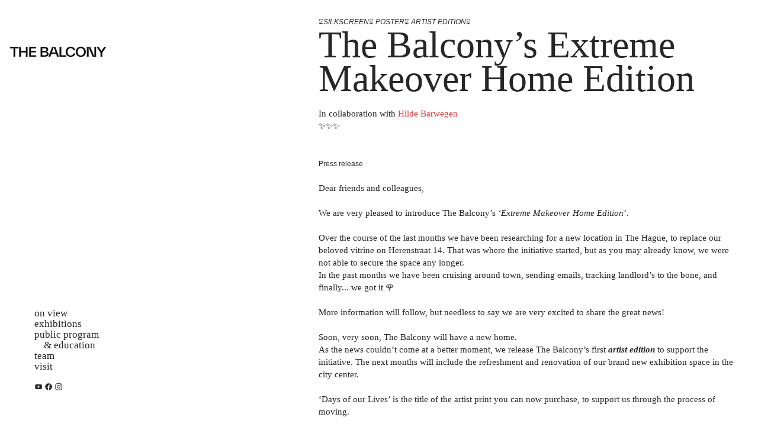

--- FILE ---
content_type: text/html; charset=UTF-8
request_url: https://thebalconythehague.com/EDITION-2021
body_size: 52285
content:
<!DOCTYPE html>
<!-- 

        Running on cargo.site

-->
<html lang="en" data-predefined-style="true" data-css-presets="true" data-css-preset data-typography-preset>
	<head>
<script>
				var __cargo_context__ = 'live';
				var __cargo_js_ver__ = 'c=3451682563';
				var __cargo_maint__ = false;
				
				
			</script>
					<meta http-equiv="X-UA-Compatible" content="IE=edge,chrome=1">
		<meta http-equiv="Content-Type" content="text/html; charset=utf-8">
		<meta name="viewport" content="initial-scale=1.0, maximum-scale=1.0, user-scalable=no">
		
			<meta name="robots" content="index,follow">
		<title>EDITION 2021 — The Balcony</title>
		<meta name="description" content="⌛SILKSCREEN⌛ POSTER⌛ ARTIST EDITION⌛ The Balcony’s Extreme Makeover Home Edition In collaboration with Hilde Barwegen ✨✨✨ Press...">
				<meta name="twitter:card" content="summary_large_image">
		<meta name="twitter:title" content="EDITION 2021 — The Balcony">
		<meta name="twitter:description" content="⌛SILKSCREEN⌛ POSTER⌛ ARTIST EDITION⌛ The Balcony’s Extreme Makeover Home Edition In collaboration with Hilde Barwegen ✨✨✨ Press...">
		<meta name="twitter:image" content="https://freight.cargo.site/w/816/i/ad510a34e94160e22911c9082abc6b3e9469e702ba928e9f6bdebff18e708ce1/DSC00409-32compress.jpg">
		<meta property="og:locale" content="en_US">
		<meta property="og:title" content="EDITION 2021 — The Balcony">
		<meta property="og:description" content="⌛SILKSCREEN⌛ POSTER⌛ ARTIST EDITION⌛ The Balcony’s Extreme Makeover Home Edition In collaboration with Hilde Barwegen ✨✨✨ Press...">
		<meta property="og:url" content="https://thebalconythehague.com/EDITION-2021">
		<meta property="og:image" content="https://freight.cargo.site/w/816/i/ad510a34e94160e22911c9082abc6b3e9469e702ba928e9f6bdebff18e708ce1/DSC00409-32compress.jpg">
		<meta property="og:type" content="website">

		<link rel="preconnect" href="https://static.cargo.site" crossorigin>
		<link rel="preconnect" href="https://freight.cargo.site" crossorigin>
		
		<!--<link rel="preload" href="https://static.cargo.site/assets/social/IconFont-Regular-0.9.3.woff2" as="font" type="font/woff" crossorigin>-->

		

		<link href="https://freight.cargo.site/t/original/i/cd1d0c63ce8ef3791572939808abe042d3f4964036908f2b36bf90b6ed1771a1/favi.ico" rel="shortcut icon">
		<link href="https://thebalconythehague.com/rss" rel="alternate" type="application/rss+xml" title="The Balcony feed">

		<link href="https://thebalconythehague.com/stylesheet?c=3451682563&1649273828" id="member_stylesheet" rel="stylesheet" type="text/css" />
<style id="">@font-face{font-family:Icons;src:url(https://static.cargo.site/assets/social/IconFont-Regular-0.9.3.woff2);unicode-range:U+E000-E15C,U+F0000,U+FE0E}@font-face{font-family:Icons;src:url(https://static.cargo.site/assets/social/IconFont-Regular-0.9.3.woff2);font-weight:240;unicode-range:U+E000-E15C,U+F0000,U+FE0E}@font-face{font-family:Icons;src:url(https://static.cargo.site/assets/social/IconFont-Regular-0.9.3.woff2);unicode-range:U+E000-E15C,U+F0000,U+FE0E;font-weight:400}@font-face{font-family:Icons;src:url(https://static.cargo.site/assets/social/IconFont-Regular-0.9.3.woff2);unicode-range:U+E000-E15C,U+F0000,U+FE0E;font-weight:600}@font-face{font-family:Icons;src:url(https://static.cargo.site/assets/social/IconFont-Regular-0.9.3.woff2);unicode-range:U+E000-E15C,U+F0000,U+FE0E;font-weight:800}@font-face{font-family:Icons;src:url(https://static.cargo.site/assets/social/IconFont-Regular-0.9.3.woff2);unicode-range:U+E000-E15C,U+F0000,U+FE0E;font-style:italic}@font-face{font-family:Icons;src:url(https://static.cargo.site/assets/social/IconFont-Regular-0.9.3.woff2);unicode-range:U+E000-E15C,U+F0000,U+FE0E;font-weight:200;font-style:italic}@font-face{font-family:Icons;src:url(https://static.cargo.site/assets/social/IconFont-Regular-0.9.3.woff2);unicode-range:U+E000-E15C,U+F0000,U+FE0E;font-weight:400;font-style:italic}@font-face{font-family:Icons;src:url(https://static.cargo.site/assets/social/IconFont-Regular-0.9.3.woff2);unicode-range:U+E000-E15C,U+F0000,U+FE0E;font-weight:600;font-style:italic}@font-face{font-family:Icons;src:url(https://static.cargo.site/assets/social/IconFont-Regular-0.9.3.woff2);unicode-range:U+E000-E15C,U+F0000,U+FE0E;font-weight:800;font-style:italic}body.iconfont-loading,body.iconfont-loading *{color:transparent!important}body{-moz-osx-font-smoothing:grayscale;-webkit-font-smoothing:antialiased;-webkit-text-size-adjust:none}body.no-scroll{overflow:hidden}/*!
 * Content
 */.page{word-wrap:break-word}:focus{outline:0}.pointer-events-none{pointer-events:none}.pointer-events-auto{pointer-events:auto}.pointer-events-none .page_content .audio-player,.pointer-events-none .page_content .shop_product,.pointer-events-none .page_content a,.pointer-events-none .page_content audio,.pointer-events-none .page_content button,.pointer-events-none .page_content details,.pointer-events-none .page_content iframe,.pointer-events-none .page_content img,.pointer-events-none .page_content input,.pointer-events-none .page_content video{pointer-events:auto}.pointer-events-none .page_content *>a,.pointer-events-none .page_content>a{position:relative}s *{text-transform:inherit}#toolset{position:fixed;bottom:10px;right:10px;z-index:8}.mobile #toolset,.template_site_inframe #toolset{display:none}#toolset a{display:block;height:24px;width:24px;margin:0;padding:0;text-decoration:none;background:rgba(0,0,0,.2)}#toolset a:hover{background:rgba(0,0,0,.8)}[data-adminview] #toolset a,[data-adminview] #toolset_admin a{background:rgba(0,0,0,.04);pointer-events:none;cursor:default}#toolset_admin a:active{background:rgba(0,0,0,.7)}#toolset_admin a svg>*{transform:scale(1.1) translate(0,-.5px);transform-origin:50% 50%}#toolset_admin a svg{pointer-events:none;width:100%!important;height:auto!important}#following-container{overflow:auto;-webkit-overflow-scrolling:touch}#following-container iframe{height:100%;width:100%;position:absolute;top:0;left:0;right:0;bottom:0}:root{--following-width:-400px;--following-animation-duration:450ms}@keyframes following-open{0%{transform:translateX(0)}100%{transform:translateX(var(--following-width))}}@keyframes following-open-inverse{0%{transform:translateX(0)}100%{transform:translateX(calc(-1 * var(--following-width)))}}@keyframes following-close{0%{transform:translateX(var(--following-width))}100%{transform:translateX(0)}}@keyframes following-close-inverse{0%{transform:translateX(calc(-1 * var(--following-width)))}100%{transform:translateX(0)}}body.animate-left{animation:following-open var(--following-animation-duration);animation-fill-mode:both;animation-timing-function:cubic-bezier(.24,1,.29,1)}#following-container.animate-left{animation:following-close-inverse var(--following-animation-duration);animation-fill-mode:both;animation-timing-function:cubic-bezier(.24,1,.29,1)}#following-container.animate-left #following-frame{animation:following-close var(--following-animation-duration);animation-fill-mode:both;animation-timing-function:cubic-bezier(.24,1,.29,1)}body.animate-right{animation:following-close var(--following-animation-duration);animation-fill-mode:both;animation-timing-function:cubic-bezier(.24,1,.29,1)}#following-container.animate-right{animation:following-open-inverse var(--following-animation-duration);animation-fill-mode:both;animation-timing-function:cubic-bezier(.24,1,.29,1)}#following-container.animate-right #following-frame{animation:following-open var(--following-animation-duration);animation-fill-mode:both;animation-timing-function:cubic-bezier(.24,1,.29,1)}.slick-slider{position:relative;display:block;-moz-box-sizing:border-box;box-sizing:border-box;-webkit-user-select:none;-moz-user-select:none;-ms-user-select:none;user-select:none;-webkit-touch-callout:none;-khtml-user-select:none;-ms-touch-action:pan-y;touch-action:pan-y;-webkit-tap-highlight-color:transparent}.slick-list{position:relative;display:block;overflow:hidden;margin:0;padding:0}.slick-list:focus{outline:0}.slick-list.dragging{cursor:pointer;cursor:hand}.slick-slider .slick-list,.slick-slider .slick-track{transform:translate3d(0,0,0);will-change:transform}.slick-track{position:relative;top:0;left:0;display:block}.slick-track:after,.slick-track:before{display:table;content:'';width:1px;height:1px;margin-top:-1px;margin-left:-1px}.slick-track:after{clear:both}.slick-loading .slick-track{visibility:hidden}.slick-slide{display:none;float:left;height:100%;min-height:1px}[dir=rtl] .slick-slide{float:right}.content .slick-slide img{display:inline-block}.content .slick-slide img:not(.image-zoom){cursor:pointer}.content .scrub .slick-list,.content .scrub .slick-slide img:not(.image-zoom){cursor:ew-resize}body.slideshow-scrub-dragging *{cursor:ew-resize!important}.content .slick-slide img:not([src]),.content .slick-slide img[src='']{width:100%;height:auto}.slick-slide.slick-loading img{display:none}.slick-slide.dragging img{pointer-events:none}.slick-initialized .slick-slide{display:block}.slick-loading .slick-slide{visibility:hidden}.slick-vertical .slick-slide{display:block;height:auto;border:1px solid transparent}.slick-arrow.slick-hidden{display:none}.slick-arrow{position:absolute;z-index:9;width:0;top:0;height:100%;cursor:pointer;will-change:opacity;-webkit-transition:opacity 333ms cubic-bezier(.4,0,.22,1);transition:opacity 333ms cubic-bezier(.4,0,.22,1)}.slick-arrow.hidden{opacity:0}.slick-arrow svg{position:absolute;width:36px;height:36px;top:0;left:0;right:0;bottom:0;margin:auto;transform:translate(.25px,.25px)}.slick-arrow svg.right-arrow{transform:translate(.25px,.25px) scaleX(-1)}.slick-arrow svg:active{opacity:.75}.slick-arrow svg .arrow-shape{fill:none!important;stroke:#fff;stroke-linecap:square}.slick-arrow svg .arrow-outline{fill:none!important;stroke-width:2.5px;stroke:rgba(0,0,0,.6);stroke-linecap:square}.slick-arrow.slick-next{right:0;text-align:right}.slick-next svg,.wallpaper-navigation .slick-next svg{margin-right:10px}.mobile .slick-next svg{margin-right:10px}.slick-arrow.slick-prev{text-align:left}.slick-prev svg,.wallpaper-navigation .slick-prev svg{margin-left:10px}.mobile .slick-prev svg{margin-left:10px}.loading_animation{display:none;vertical-align:middle;z-index:15;line-height:0;pointer-events:none;border-radius:100%}.loading_animation.hidden{display:none}.loading_animation.pulsing{opacity:0;display:inline-block;animation-delay:.1s;-webkit-animation-delay:.1s;-moz-animation-delay:.1s;animation-duration:12s;animation-iteration-count:infinite;animation:fade-pulse-in .5s ease-in-out;-moz-animation:fade-pulse-in .5s ease-in-out;-webkit-animation:fade-pulse-in .5s ease-in-out;-webkit-animation-fill-mode:forwards;-moz-animation-fill-mode:forwards;animation-fill-mode:forwards}.loading_animation.pulsing.no-delay{animation-delay:0s;-webkit-animation-delay:0s;-moz-animation-delay:0s}.loading_animation div{border-radius:100%}.loading_animation div svg{max-width:100%;height:auto}.loading_animation div,.loading_animation div svg{width:20px;height:20px}.loading_animation.full-width svg{width:100%;height:auto}.loading_animation.full-width.big svg{width:100px;height:100px}.loading_animation div svg>*{fill:#ccc}.loading_animation div{-webkit-animation:spin-loading 12s ease-out;-webkit-animation-iteration-count:infinite;-moz-animation:spin-loading 12s ease-out;-moz-animation-iteration-count:infinite;animation:spin-loading 12s ease-out;animation-iteration-count:infinite}.loading_animation.hidden{display:none}[data-backdrop] .loading_animation{position:absolute;top:15px;left:15px;z-index:99}.loading_animation.position-absolute.middle{top:calc(50% - 10px);left:calc(50% - 10px)}.loading_animation.position-absolute.topleft{top:0;left:0}.loading_animation.position-absolute.middleright{top:calc(50% - 10px);right:1rem}.loading_animation.position-absolute.middleleft{top:calc(50% - 10px);left:1rem}.loading_animation.gray div svg>*{fill:#999}.loading_animation.gray-dark div svg>*{fill:#666}.loading_animation.gray-darker div svg>*{fill:#555}.loading_animation.gray-light div svg>*{fill:#ccc}.loading_animation.white div svg>*{fill:rgba(255,255,255,.85)}.loading_animation.blue div svg>*{fill:#698fff}.loading_animation.inline{display:inline-block;margin-bottom:.5ex}.loading_animation.inline.left{margin-right:.5ex}@-webkit-keyframes fade-pulse-in{0%{opacity:0}50%{opacity:.5}100%{opacity:1}}@-moz-keyframes fade-pulse-in{0%{opacity:0}50%{opacity:.5}100%{opacity:1}}@keyframes fade-pulse-in{0%{opacity:0}50%{opacity:.5}100%{opacity:1}}@-webkit-keyframes pulsate{0%{opacity:1}50%{opacity:0}100%{opacity:1}}@-moz-keyframes pulsate{0%{opacity:1}50%{opacity:0}100%{opacity:1}}@keyframes pulsate{0%{opacity:1}50%{opacity:0}100%{opacity:1}}@-webkit-keyframes spin-loading{0%{transform:rotate(0)}9%{transform:rotate(1050deg)}18%{transform:rotate(-1090deg)}20%{transform:rotate(-1080deg)}23%{transform:rotate(-1080deg)}28%{transform:rotate(-1095deg)}29%{transform:rotate(-1065deg)}34%{transform:rotate(-1080deg)}35%{transform:rotate(-1050deg)}40%{transform:rotate(-1065deg)}41%{transform:rotate(-1035deg)}44%{transform:rotate(-1035deg)}47%{transform:rotate(-2160deg)}50%{transform:rotate(-2160deg)}56%{transform:rotate(45deg)}60%{transform:rotate(45deg)}80%{transform:rotate(6120deg)}100%{transform:rotate(0)}}@keyframes spin-loading{0%{transform:rotate(0)}9%{transform:rotate(1050deg)}18%{transform:rotate(-1090deg)}20%{transform:rotate(-1080deg)}23%{transform:rotate(-1080deg)}28%{transform:rotate(-1095deg)}29%{transform:rotate(-1065deg)}34%{transform:rotate(-1080deg)}35%{transform:rotate(-1050deg)}40%{transform:rotate(-1065deg)}41%{transform:rotate(-1035deg)}44%{transform:rotate(-1035deg)}47%{transform:rotate(-2160deg)}50%{transform:rotate(-2160deg)}56%{transform:rotate(45deg)}60%{transform:rotate(45deg)}80%{transform:rotate(6120deg)}100%{transform:rotate(0)}}[grid-row]{align-items:flex-start;box-sizing:border-box;display:-webkit-box;display:-webkit-flex;display:-ms-flexbox;display:flex;-webkit-flex-wrap:wrap;-ms-flex-wrap:wrap;flex-wrap:wrap}[grid-col]{box-sizing:border-box}[grid-row] [grid-col].empty:after{content:"\0000A0";cursor:text}body.mobile[data-adminview=content-editproject] [grid-row] [grid-col].empty:after{display:none}[grid-col=auto]{-webkit-box-flex:1;-webkit-flex:1;-ms-flex:1;flex:1}[grid-col=x12]{width:100%}[grid-col=x11]{width:50%}[grid-col=x10]{width:33.33%}[grid-col=x9]{width:25%}[grid-col=x8]{width:20%}[grid-col=x7]{width:16.666666667%}[grid-col=x6]{width:14.285714286%}[grid-col=x5]{width:12.5%}[grid-col=x4]{width:11.111111111%}[grid-col=x3]{width:10%}[grid-col=x2]{width:9.090909091%}[grid-col=x1]{width:8.333333333%}[grid-col="1"]{width:8.33333%}[grid-col="2"]{width:16.66667%}[grid-col="3"]{width:25%}[grid-col="4"]{width:33.33333%}[grid-col="5"]{width:41.66667%}[grid-col="6"]{width:50%}[grid-col="7"]{width:58.33333%}[grid-col="8"]{width:66.66667%}[grid-col="9"]{width:75%}[grid-col="10"]{width:83.33333%}[grid-col="11"]{width:91.66667%}[grid-col="12"]{width:100%}body.mobile [grid-responsive] [grid-col]{width:100%;-webkit-box-flex:none;-webkit-flex:none;-ms-flex:none;flex:none}[data-ce-host=true][contenteditable=true] [grid-pad]{pointer-events:none}[data-ce-host=true][contenteditable=true] [grid-pad]>*{pointer-events:auto}[grid-pad="0"]{padding:0}[grid-pad="0.25"]{padding:.125rem}[grid-pad="0.5"]{padding:.25rem}[grid-pad="0.75"]{padding:.375rem}[grid-pad="1"]{padding:.5rem}[grid-pad="1.25"]{padding:.625rem}[grid-pad="1.5"]{padding:.75rem}[grid-pad="1.75"]{padding:.875rem}[grid-pad="2"]{padding:1rem}[grid-pad="2.5"]{padding:1.25rem}[grid-pad="3"]{padding:1.5rem}[grid-pad="3.5"]{padding:1.75rem}[grid-pad="4"]{padding:2rem}[grid-pad="5"]{padding:2.5rem}[grid-pad="6"]{padding:3rem}[grid-pad="7"]{padding:3.5rem}[grid-pad="8"]{padding:4rem}[grid-pad="9"]{padding:4.5rem}[grid-pad="10"]{padding:5rem}[grid-gutter="0"]{margin:0}[grid-gutter="0.5"]{margin:-.25rem}[grid-gutter="1"]{margin:-.5rem}[grid-gutter="1.5"]{margin:-.75rem}[grid-gutter="2"]{margin:-1rem}[grid-gutter="2.5"]{margin:-1.25rem}[grid-gutter="3"]{margin:-1.5rem}[grid-gutter="3.5"]{margin:-1.75rem}[grid-gutter="4"]{margin:-2rem}[grid-gutter="5"]{margin:-2.5rem}[grid-gutter="6"]{margin:-3rem}[grid-gutter="7"]{margin:-3.5rem}[grid-gutter="8"]{margin:-4rem}[grid-gutter="10"]{margin:-5rem}[grid-gutter="12"]{margin:-6rem}[grid-gutter="14"]{margin:-7rem}[grid-gutter="16"]{margin:-8rem}[grid-gutter="18"]{margin:-9rem}[grid-gutter="20"]{margin:-10rem}small{max-width:100%;text-decoration:inherit}img:not([src]),img[src='']{outline:1px solid rgba(177,177,177,.4);outline-offset:-1px;content:url([data-uri])}img.image-zoom{cursor:-webkit-zoom-in;cursor:-moz-zoom-in;cursor:zoom-in}#imprimatur{color:#333;font-size:10px;font-family:-apple-system,BlinkMacSystemFont,"Segoe UI",Roboto,Oxygen,Ubuntu,Cantarell,"Open Sans","Helvetica Neue",sans-serif,"Sans Serif",Icons;/*!System*/position:fixed;opacity:.3;right:-28px;bottom:160px;transform:rotate(270deg);-ms-transform:rotate(270deg);-webkit-transform:rotate(270deg);z-index:8;text-transform:uppercase;color:#999;opacity:.5;padding-bottom:2px;text-decoration:none}.mobile #imprimatur{display:none}bodycopy cargo-link a{font-family:-apple-system,BlinkMacSystemFont,"Segoe UI",Roboto,Oxygen,Ubuntu,Cantarell,"Open Sans","Helvetica Neue",sans-serif,"Sans Serif",Icons;/*!System*/font-size:12px;font-style:normal;font-weight:400;transform:rotate(270deg);text-decoration:none;position:fixed!important;right:-27px;bottom:100px;text-decoration:none;letter-spacing:normal;background:0 0;border:0;border-bottom:0;outline:0}/*! PhotoSwipe Default UI CSS by Dmitry Semenov | photoswipe.com | MIT license */.pswp--has_mouse .pswp__button--arrow--left,.pswp--has_mouse .pswp__button--arrow--right,.pswp__ui{visibility:visible}.pswp--minimal--dark .pswp__top-bar,.pswp__button{background:0 0}.pswp,.pswp__bg,.pswp__container,.pswp__img--placeholder,.pswp__zoom-wrap,.quick-view-navigation{-webkit-backface-visibility:hidden}.pswp__button{cursor:pointer;opacity:1;-webkit-appearance:none;transition:opacity .2s;-webkit-box-shadow:none;box-shadow:none}.pswp__button-close>svg{top:10px;right:10px;margin-left:auto}.pswp--touch .quick-view-navigation{display:none}.pswp__ui{-webkit-font-smoothing:auto;opacity:1;z-index:1550}.quick-view-navigation{will-change:opacity;-webkit-transition:opacity 333ms cubic-bezier(.4,0,.22,1);transition:opacity 333ms cubic-bezier(.4,0,.22,1)}.quick-view-navigation .pswp__group .pswp__button{pointer-events:auto}.pswp__button>svg{position:absolute;width:36px;height:36px}.quick-view-navigation .pswp__group:active svg{opacity:.75}.pswp__button svg .shape-shape{fill:#fff}.pswp__button svg .shape-outline{fill:#000}.pswp__button-prev>svg{top:0;bottom:0;left:10px;margin:auto}.pswp__button-next>svg{top:0;bottom:0;right:10px;margin:auto}.quick-view-navigation .pswp__group .pswp__button-prev{position:absolute;left:0;top:0;width:0;height:100%}.quick-view-navigation .pswp__group .pswp__button-next{position:absolute;right:0;top:0;width:0;height:100%}.quick-view-navigation .close-button,.quick-view-navigation .left-arrow,.quick-view-navigation .right-arrow{transform:translate(.25px,.25px)}.quick-view-navigation .right-arrow{transform:translate(.25px,.25px) scaleX(-1)}.pswp__button svg .shape-outline{fill:transparent!important;stroke:#000;stroke-width:2.5px;stroke-linecap:square}.pswp__button svg .shape-shape{fill:transparent!important;stroke:#fff;stroke-width:1.5px;stroke-linecap:square}.pswp__bg,.pswp__scroll-wrap,.pswp__zoom-wrap{width:100%;position:absolute}.quick-view-navigation .pswp__group .pswp__button-close{margin:0}.pswp__container,.pswp__item,.pswp__zoom-wrap{right:0;bottom:0;top:0;position:absolute;left:0}.pswp__ui--hidden .pswp__button{opacity:.001}.pswp__ui--hidden .pswp__button,.pswp__ui--hidden .pswp__button *{pointer-events:none}.pswp .pswp__ui.pswp__ui--displaynone{display:none}.pswp__element--disabled{display:none!important}/*! PhotoSwipe main CSS by Dmitry Semenov | photoswipe.com | MIT license */.pswp{position:fixed;display:none;height:100%;width:100%;top:0;left:0;right:0;bottom:0;margin:auto;-ms-touch-action:none;touch-action:none;z-index:9999999;-webkit-text-size-adjust:100%;line-height:initial;letter-spacing:initial;outline:0}.pswp img{max-width:none}.pswp--zoom-disabled .pswp__img{cursor:default!important}.pswp--animate_opacity{opacity:.001;will-change:opacity;-webkit-transition:opacity 333ms cubic-bezier(.4,0,.22,1);transition:opacity 333ms cubic-bezier(.4,0,.22,1)}.pswp--open{display:block}.pswp--zoom-allowed .pswp__img{cursor:-webkit-zoom-in;cursor:-moz-zoom-in;cursor:zoom-in}.pswp--zoomed-in .pswp__img{cursor:-webkit-grab;cursor:-moz-grab;cursor:grab}.pswp--dragging .pswp__img{cursor:-webkit-grabbing;cursor:-moz-grabbing;cursor:grabbing}.pswp__bg{left:0;top:0;height:100%;opacity:0;transform:translateZ(0);will-change:opacity}.pswp__scroll-wrap{left:0;top:0;height:100%}.pswp__container,.pswp__zoom-wrap{-ms-touch-action:none;touch-action:none}.pswp__container,.pswp__img{-webkit-user-select:none;-moz-user-select:none;-ms-user-select:none;user-select:none;-webkit-tap-highlight-color:transparent;-webkit-touch-callout:none}.pswp__zoom-wrap{-webkit-transform-origin:left top;-ms-transform-origin:left top;transform-origin:left top;-webkit-transition:-webkit-transform 222ms cubic-bezier(.4,0,.22,1);transition:transform 222ms cubic-bezier(.4,0,.22,1)}.pswp__bg{-webkit-transition:opacity 222ms cubic-bezier(.4,0,.22,1);transition:opacity 222ms cubic-bezier(.4,0,.22,1)}.pswp--animated-in .pswp__bg,.pswp--animated-in .pswp__zoom-wrap{-webkit-transition:none;transition:none}.pswp--hide-overflow .pswp__scroll-wrap,.pswp--hide-overflow.pswp{overflow:hidden}.pswp__img{position:absolute;width:auto;height:auto;top:0;left:0}.pswp__img--placeholder--blank{background:#222}.pswp--ie .pswp__img{width:100%!important;height:auto!important;left:0;top:0}.pswp__ui--idle{opacity:0}.pswp__error-msg{position:absolute;left:0;top:50%;width:100%;text-align:center;font-size:14px;line-height:16px;margin-top:-8px;color:#ccc}.pswp__error-msg a{color:#ccc;text-decoration:underline}.pswp__error-msg{font-family:-apple-system,BlinkMacSystemFont,"Segoe UI",Roboto,Oxygen,Ubuntu,Cantarell,"Open Sans","Helvetica Neue",sans-serif}.quick-view.mouse-down .iframe-item{pointer-events:none!important}.quick-view-caption-positioner{pointer-events:none;width:100%;height:100%}.quick-view-caption-wrapper{margin:auto;position:absolute;bottom:0;left:0;right:0}.quick-view-horizontal-align-left .quick-view-caption-wrapper{margin-left:0}.quick-view-horizontal-align-right .quick-view-caption-wrapper{margin-right:0}[data-quick-view-caption]{transition:.1s opacity ease-in-out;position:absolute;bottom:0;left:0;right:0}.quick-view-horizontal-align-left [data-quick-view-caption]{text-align:left}.quick-view-horizontal-align-right [data-quick-view-caption]{text-align:right}.quick-view-caption{transition:.1s opacity ease-in-out}.quick-view-caption>*{display:inline-block}.quick-view-caption *{pointer-events:auto}.quick-view-caption.hidden{opacity:0}.shop_product .dropdown_wrapper{flex:0 0 100%;position:relative}.shop_product select{appearance:none;-moz-appearance:none;-webkit-appearance:none;outline:0;-webkit-font-smoothing:antialiased;-moz-osx-font-smoothing:grayscale;cursor:pointer;border-radius:0;white-space:nowrap;overflow:hidden!important;text-overflow:ellipsis}.shop_product select.dropdown::-ms-expand{display:none}.shop_product a{cursor:pointer;border-bottom:none;text-decoration:none}.shop_product a.out-of-stock{pointer-events:none}body.audio-player-dragging *{cursor:ew-resize!important}.audio-player{display:inline-flex;flex:1 0 calc(100% - 2px);width:calc(100% - 2px)}.audio-player .button{height:100%;flex:0 0 3.3rem;display:flex}.audio-player .separator{left:3.3rem;height:100%}.audio-player .buffer{width:0%;height:100%;transition:left .3s linear,width .3s linear}.audio-player.seeking .buffer{transition:left 0s,width 0s}.audio-player.seeking{user-select:none;-webkit-user-select:none;cursor:ew-resize}.audio-player.seeking *{user-select:none;-webkit-user-select:none;cursor:ew-resize}.audio-player .bar{overflow:hidden;display:flex;justify-content:space-between;align-content:center;flex-grow:1}.audio-player .progress{width:0%;height:100%;transition:width .3s linear}.audio-player.seeking .progress{transition:width 0s}.audio-player .pause,.audio-player .play{cursor:pointer;height:100%}.audio-player .note-icon{margin:auto 0;order:2;flex:0 1 auto}.audio-player .title{white-space:nowrap;overflow:hidden;text-overflow:ellipsis;pointer-events:none;user-select:none;padding:.5rem 0 .5rem 1rem;margin:auto auto auto 0;flex:0 3 auto;min-width:0;width:100%}.audio-player .total-time{flex:0 1 auto;margin:auto 0}.audio-player .current-time,.audio-player .play-text{flex:0 1 auto;margin:auto 0}.audio-player .stream-anim{user-select:none;margin:auto auto auto 0}.audio-player .stream-anim span{display:inline-block}.audio-player .buffer,.audio-player .current-time,.audio-player .note-svg,.audio-player .play-text,.audio-player .separator,.audio-player .total-time{user-select:none;pointer-events:none}.audio-player .buffer,.audio-player .play-text,.audio-player .progress{position:absolute}.audio-player,.audio-player .bar,.audio-player .button,.audio-player .current-time,.audio-player .note-icon,.audio-player .pause,.audio-player .play,.audio-player .total-time{position:relative}body.mobile .audio-player,body.mobile .audio-player *{-webkit-touch-callout:none}#standalone-admin-frame{border:0;width:400px;position:absolute;right:0;top:0;height:100vh;z-index:99}body[standalone-admin=true] #standalone-admin-frame{transform:translate(0,0)}body[standalone-admin=true] .main_container{width:calc(100% - 400px)}body[standalone-admin=false] #standalone-admin-frame{transform:translate(100%,0)}body[standalone-admin=false] .main_container{width:100%}.toggle_standaloneAdmin{position:fixed;top:0;right:400px;height:40px;width:40px;z-index:999;cursor:pointer;background-color:rgba(0,0,0,.4)}.toggle_standaloneAdmin:active{opacity:.7}body[standalone-admin=false] .toggle_standaloneAdmin{right:0}.toggle_standaloneAdmin *{color:#fff;fill:#fff}.toggle_standaloneAdmin svg{padding:6px;width:100%;height:100%;opacity:.85}body[standalone-admin=false] .toggle_standaloneAdmin #close,body[standalone-admin=true] .toggle_standaloneAdmin #backdropsettings{display:none}.toggle_standaloneAdmin>div{width:100%;height:100%}#admin_toggle_button{position:fixed;top:50%;transform:translate(0,-50%);right:400px;height:36px;width:12px;z-index:999;cursor:pointer;background-color:rgba(0,0,0,.09);padding-left:2px;margin-right:5px}#admin_toggle_button .bar{content:'';background:rgba(0,0,0,.09);position:fixed;width:5px;bottom:0;top:0;z-index:10}#admin_toggle_button:active{background:rgba(0,0,0,.065)}#admin_toggle_button *{color:#fff;fill:#fff}#admin_toggle_button svg{padding:0;width:16px;height:36px;margin-left:1px;opacity:1}#admin_toggle_button svg *{fill:#fff;opacity:1}#admin_toggle_button[data-state=closed] .toggle_admin_close{display:none}#admin_toggle_button[data-state=closed],#admin_toggle_button[data-state=closed] .toggle_admin_open{width:20px;cursor:pointer;margin:0}#admin_toggle_button[data-state=closed] svg{margin-left:2px}#admin_toggle_button[data-state=open] .toggle_admin_open{display:none}select,select *{text-rendering:auto!important}b b{font-weight:inherit}*{-webkit-box-sizing:border-box;-moz-box-sizing:border-box;box-sizing:border-box}customhtml>*{position:relative;z-index:10}body,html{min-height:100vh;margin:0;padding:0}html{touch-action:manipulation;position:relative;background-color:#fff}.main_container{min-height:100vh;width:100%;overflow:hidden}.container{display:-webkit-box;display:-webkit-flex;display:-moz-box;display:-ms-flexbox;display:flex;-webkit-flex-wrap:wrap;-moz-flex-wrap:wrap;-ms-flex-wrap:wrap;flex-wrap:wrap;max-width:100%;width:100%;overflow:visible}.container{align-items:flex-start;-webkit-align-items:flex-start}.page{z-index:2}.page ul li>text-limit{display:block}.content,.content_container,.pinned{-webkit-flex:1 0 auto;-moz-flex:1 0 auto;-ms-flex:1 0 auto;flex:1 0 auto;max-width:100%}.content_container{width:100%}.content_container.full_height{min-height:100vh}.page_background{position:absolute;top:0;left:0;width:100%;height:100%}.page_container{position:relative;overflow:visible;width:100%}.backdrop{position:absolute;top:0;z-index:1;width:100%;height:100%;max-height:100vh}.backdrop>div{position:absolute;top:0;left:0;width:100%;height:100%;-webkit-backface-visibility:hidden;backface-visibility:hidden;transform:translate3d(0,0,0);contain:strict}[data-backdrop].backdrop>div[data-overflowing]{max-height:100vh;position:absolute;top:0;left:0}body.mobile [split-responsive]{display:flex;flex-direction:column}body.mobile [split-responsive] .container{width:100%;order:2}body.mobile [split-responsive] .backdrop{position:relative;height:50vh;width:100%;order:1}body.mobile [split-responsive] [data-auxiliary].backdrop{position:absolute;height:50vh;width:100%;order:1}.page{position:relative;z-index:2}img[data-align=left]{float:left}img[data-align=right]{float:right}[data-rotation]{transform-origin:center center}.content .page_content:not([contenteditable=true]) [data-draggable]{pointer-events:auto!important;backface-visibility:hidden}.preserve-3d{-moz-transform-style:preserve-3d;transform-style:preserve-3d}.content .page_content:not([contenteditable=true]) [data-draggable] iframe{pointer-events:none!important}.dragging-active iframe{pointer-events:none!important}.content .page_content:not([contenteditable=true]) [data-draggable]:active{opacity:1}.content .scroll-transition-fade{transition:transform 1s ease-in-out,opacity .8s ease-in-out}.content .scroll-transition-fade.below-viewport{opacity:0;transform:translateY(40px)}.mobile.full_width .page_container:not([split-layout]) .container_width{width:100%}[data-view=pinned_bottom] .bottom_pin_invisibility{visibility:hidden}.pinned{position:relative;width:100%}.pinned .page_container.accommodate:not(.fixed):not(.overlay){z-index:2}.pinned .page_container.overlay{position:absolute;z-index:4}.pinned .page_container.overlay.fixed{position:fixed}.pinned .page_container.overlay.fixed .page{max-height:100vh;-webkit-overflow-scrolling:touch}.pinned .page_container.overlay.fixed .page.allow-scroll{overflow-y:auto;overflow-x:hidden}.pinned .page_container.overlay.fixed .page.allow-scroll{align-items:flex-start;-webkit-align-items:flex-start}.pinned .page_container .page.allow-scroll::-webkit-scrollbar{width:0;background:0 0;display:none}.pinned.pinned_top .page_container.overlay{left:0;top:0}.pinned.pinned_bottom .page_container.overlay{left:0;bottom:0}div[data-container=set]:empty{margin-top:1px}.thumbnails{position:relative;z-index:1}[thumbnails=grid]{align-items:baseline}[thumbnails=justify] .thumbnail{box-sizing:content-box}[thumbnails][data-padding-zero] .thumbnail{margin-bottom:-1px}[thumbnails=montessori] .thumbnail{pointer-events:auto;position:absolute}[thumbnails] .thumbnail>a{display:block;text-decoration:none}[thumbnails=montessori]{height:0}[thumbnails][data-resizing],[thumbnails][data-resizing] *{cursor:nwse-resize}[thumbnails] .thumbnail .resize-handle{cursor:nwse-resize;width:26px;height:26px;padding:5px;position:absolute;opacity:.75;right:-1px;bottom:-1px;z-index:100}[thumbnails][data-resizing] .resize-handle{display:none}[thumbnails] .thumbnail .resize-handle svg{position:absolute;top:0;left:0}[thumbnails] .thumbnail .resize-handle:hover{opacity:1}[data-can-move].thumbnail .resize-handle svg .resize_path_outline{fill:#fff}[data-can-move].thumbnail .resize-handle svg .resize_path{fill:#000}[thumbnails=montessori] .thumbnail_sizer{height:0;width:100%;position:relative;padding-bottom:100%;pointer-events:none}[thumbnails] .thumbnail img{display:block;min-height:3px;margin-bottom:0}[thumbnails] .thumbnail img:not([src]),img[src=""]{margin:0!important;width:100%;min-height:3px;height:100%!important;position:absolute}[aspect-ratio="1x1"].thumb_image{height:0;padding-bottom:100%;overflow:hidden}[aspect-ratio="4x3"].thumb_image{height:0;padding-bottom:75%;overflow:hidden}[aspect-ratio="16x9"].thumb_image{height:0;padding-bottom:56.25%;overflow:hidden}[thumbnails] .thumb_image{width:100%;position:relative}[thumbnails][thumbnail-vertical-align=top]{align-items:flex-start}[thumbnails][thumbnail-vertical-align=middle]{align-items:center}[thumbnails][thumbnail-vertical-align=bottom]{align-items:baseline}[thumbnails][thumbnail-horizontal-align=left]{justify-content:flex-start}[thumbnails][thumbnail-horizontal-align=middle]{justify-content:center}[thumbnails][thumbnail-horizontal-align=right]{justify-content:flex-end}.thumb_image.default_image>svg{position:absolute;top:0;left:0;bottom:0;right:0;width:100%;height:100%}.thumb_image.default_image{outline:1px solid #ccc;outline-offset:-1px;position:relative}.mobile.full_width [data-view=Thumbnail] .thumbnails_width{width:100%}.content [data-draggable] a:active,.content [data-draggable] img:active{opacity:initial}.content .draggable-dragging{opacity:initial}[data-draggable].draggable_visible{visibility:visible}[data-draggable].draggable_hidden{visibility:hidden}.gallery_card [data-draggable],.marquee [data-draggable]{visibility:inherit}[data-draggable]{visibility:visible;background-color:rgba(0,0,0,.003)}#site_menu_panel_container .image-gallery:not(.initialized){height:0;padding-bottom:100%;min-height:initial}.image-gallery:not(.initialized){min-height:100vh;visibility:hidden;width:100%}.image-gallery .gallery_card img{display:block;width:100%;height:auto}.image-gallery .gallery_card{transform-origin:center}.image-gallery .gallery_card.dragging{opacity:.1;transform:initial!important}.image-gallery:not([image-gallery=slideshow]) .gallery_card iframe:only-child,.image-gallery:not([image-gallery=slideshow]) .gallery_card video:only-child{width:100%;height:100%;top:0;left:0;position:absolute}.image-gallery[image-gallery=slideshow] .gallery_card video[muted][autoplay]:not([controls]),.image-gallery[image-gallery=slideshow] .gallery_card video[muted][data-autoplay]:not([controls]){pointer-events:none}.image-gallery [image-gallery-pad="0"] video:only-child{object-fit:cover;height:calc(100% + 1px)}div.image-gallery>a,div.image-gallery>iframe,div.image-gallery>img,div.image-gallery>video{display:none}[image-gallery-row]{align-items:flex-start;box-sizing:border-box;display:-webkit-box;display:-webkit-flex;display:-ms-flexbox;display:flex;-webkit-flex-wrap:wrap;-ms-flex-wrap:wrap;flex-wrap:wrap}.image-gallery .gallery_card_image{width:100%;position:relative}[data-predefined-style=true] .image-gallery a.gallery_card{display:block;border:none}[image-gallery-col]{box-sizing:border-box}[image-gallery-col=x12]{width:100%}[image-gallery-col=x11]{width:50%}[image-gallery-col=x10]{width:33.33%}[image-gallery-col=x9]{width:25%}[image-gallery-col=x8]{width:20%}[image-gallery-col=x7]{width:16.666666667%}[image-gallery-col=x6]{width:14.285714286%}[image-gallery-col=x5]{width:12.5%}[image-gallery-col=x4]{width:11.111111111%}[image-gallery-col=x3]{width:10%}[image-gallery-col=x2]{width:9.090909091%}[image-gallery-col=x1]{width:8.333333333%}.content .page_content [image-gallery-pad].image-gallery{pointer-events:none}.content .page_content [image-gallery-pad].image-gallery .gallery_card_image>*,.content .page_content [image-gallery-pad].image-gallery .gallery_image_caption{pointer-events:auto}.content .page_content [image-gallery-pad="0"]{padding:0}.content .page_content [image-gallery-pad="0.25"]{padding:.125rem}.content .page_content [image-gallery-pad="0.5"]{padding:.25rem}.content .page_content [image-gallery-pad="0.75"]{padding:.375rem}.content .page_content [image-gallery-pad="1"]{padding:.5rem}.content .page_content [image-gallery-pad="1.25"]{padding:.625rem}.content .page_content [image-gallery-pad="1.5"]{padding:.75rem}.content .page_content [image-gallery-pad="1.75"]{padding:.875rem}.content .page_content [image-gallery-pad="2"]{padding:1rem}.content .page_content [image-gallery-pad="2.5"]{padding:1.25rem}.content .page_content [image-gallery-pad="3"]{padding:1.5rem}.content .page_content [image-gallery-pad="3.5"]{padding:1.75rem}.content .page_content [image-gallery-pad="4"]{padding:2rem}.content .page_content [image-gallery-pad="5"]{padding:2.5rem}.content .page_content [image-gallery-pad="6"]{padding:3rem}.content .page_content [image-gallery-pad="7"]{padding:3.5rem}.content .page_content [image-gallery-pad="8"]{padding:4rem}.content .page_content [image-gallery-pad="9"]{padding:4.5rem}.content .page_content [image-gallery-pad="10"]{padding:5rem}.content .page_content [image-gallery-gutter="0"]{margin:0}.content .page_content [image-gallery-gutter="0.5"]{margin:-.25rem}.content .page_content [image-gallery-gutter="1"]{margin:-.5rem}.content .page_content [image-gallery-gutter="1.5"]{margin:-.75rem}.content .page_content [image-gallery-gutter="2"]{margin:-1rem}.content .page_content [image-gallery-gutter="2.5"]{margin:-1.25rem}.content .page_content [image-gallery-gutter="3"]{margin:-1.5rem}.content .page_content [image-gallery-gutter="3.5"]{margin:-1.75rem}.content .page_content [image-gallery-gutter="4"]{margin:-2rem}.content .page_content [image-gallery-gutter="5"]{margin:-2.5rem}.content .page_content [image-gallery-gutter="6"]{margin:-3rem}.content .page_content [image-gallery-gutter="7"]{margin:-3.5rem}.content .page_content [image-gallery-gutter="8"]{margin:-4rem}.content .page_content [image-gallery-gutter="10"]{margin:-5rem}.content .page_content [image-gallery-gutter="12"]{margin:-6rem}.content .page_content [image-gallery-gutter="14"]{margin:-7rem}.content .page_content [image-gallery-gutter="16"]{margin:-8rem}.content .page_content [image-gallery-gutter="18"]{margin:-9rem}.content .page_content [image-gallery-gutter="20"]{margin:-10rem}[image-gallery=slideshow]:not(.initialized)>*{min-height:1px;opacity:0;min-width:100%}[image-gallery=slideshow][data-constrained-by=height] [image-gallery-vertical-align].slick-track{align-items:flex-start}[image-gallery=slideshow] img.image-zoom:active{opacity:initial}[image-gallery=slideshow].slick-initialized .gallery_card{pointer-events:none}[image-gallery=slideshow].slick-initialized .gallery_card.slick-current{pointer-events:auto}[image-gallery=slideshow] .gallery_card:not(.has_caption){line-height:0}.content .page_content [image-gallery=slideshow].image-gallery>*{pointer-events:auto}.content [image-gallery=slideshow].image-gallery.slick-initialized .gallery_card{overflow:hidden;margin:0;display:flex;flex-flow:row wrap;flex-shrink:0}.content [image-gallery=slideshow].image-gallery.slick-initialized .gallery_card.slick-current{overflow:visible}[image-gallery=slideshow] .gallery_image_caption{opacity:1;transition:opacity .3s;-webkit-transition:opacity .3s;width:100%;margin-left:auto;margin-right:auto;clear:both}[image-gallery-horizontal-align=left] .gallery_image_caption{text-align:left}[image-gallery-horizontal-align=middle] .gallery_image_caption{text-align:center}[image-gallery-horizontal-align=right] .gallery_image_caption{text-align:right}[image-gallery=slideshow][data-slideshow-in-transition] .gallery_image_caption{opacity:0;transition:opacity .3s;-webkit-transition:opacity .3s}[image-gallery=slideshow] .gallery_card_image{width:initial;margin:0;display:inline-block}[image-gallery=slideshow] .gallery_card img{margin:0;display:block}[image-gallery=slideshow][data-exploded]{align-items:flex-start;box-sizing:border-box;display:-webkit-box;display:-webkit-flex;display:-ms-flexbox;display:flex;-webkit-flex-wrap:wrap;-ms-flex-wrap:wrap;flex-wrap:wrap;justify-content:flex-start;align-content:flex-start}[image-gallery=slideshow][data-exploded] .gallery_card{padding:1rem;width:16.666%}[image-gallery=slideshow][data-exploded] .gallery_card_image{height:0;display:block;width:100%}[image-gallery=grid]{align-items:baseline}[image-gallery=grid] .gallery_card.has_caption .gallery_card_image{display:block}[image-gallery=grid] [image-gallery-pad="0"].gallery_card{margin-bottom:-1px}[image-gallery=grid] .gallery_card img{margin:0}[image-gallery=columns] .gallery_card img{margin:0}[image-gallery=justify]{align-items:flex-start}[image-gallery=justify] .gallery_card img{margin:0}[image-gallery=montessori][image-gallery-row]{display:block}[image-gallery=montessori] a.gallery_card,[image-gallery=montessori] div.gallery_card{position:absolute;pointer-events:auto}[image-gallery=montessori][data-can-move] .gallery_card,[image-gallery=montessori][data-can-move] .gallery_card .gallery_card_image,[image-gallery=montessori][data-can-move] .gallery_card .gallery_card_image>*{cursor:move}[image-gallery=montessori]{position:relative;height:0}[image-gallery=freeform] .gallery_card{position:relative}[image-gallery=freeform] [image-gallery-pad="0"].gallery_card{margin-bottom:-1px}[image-gallery-vertical-align]{display:flex;flex-flow:row wrap}[image-gallery-vertical-align].slick-track{display:flex;flex-flow:row nowrap}.image-gallery .slick-list{margin-bottom:-.3px}[image-gallery-vertical-align=top]{align-content:flex-start;align-items:flex-start}[image-gallery-vertical-align=middle]{align-items:center;align-content:center}[image-gallery-vertical-align=bottom]{align-content:flex-end;align-items:flex-end}[image-gallery-horizontal-align=left]{justify-content:flex-start}[image-gallery-horizontal-align=middle]{justify-content:center}[image-gallery-horizontal-align=right]{justify-content:flex-end}.image-gallery[data-resizing],.image-gallery[data-resizing] *{cursor:nwse-resize!important}.image-gallery .gallery_card .resize-handle,.image-gallery .gallery_card .resize-handle *{cursor:nwse-resize!important}.image-gallery .gallery_card .resize-handle{width:26px;height:26px;padding:5px;position:absolute;opacity:.75;right:-1px;bottom:-1px;z-index:10}.image-gallery[data-resizing] .resize-handle{display:none}.image-gallery .gallery_card .resize-handle svg{cursor:nwse-resize!important;position:absolute;top:0;left:0}.image-gallery .gallery_card .resize-handle:hover{opacity:1}[data-can-move].gallery_card .resize-handle svg .resize_path_outline{fill:#fff}[data-can-move].gallery_card .resize-handle svg .resize_path{fill:#000}[image-gallery=montessori] .thumbnail_sizer{height:0;width:100%;position:relative;padding-bottom:100%;pointer-events:none}#site_menu_button{display:block;text-decoration:none;pointer-events:auto;z-index:9;vertical-align:top;cursor:pointer;box-sizing:content-box;font-family:Icons}#site_menu_button.custom_icon{padding:0;line-height:0}#site_menu_button.custom_icon img{width:100%;height:auto}#site_menu_wrapper.disabled #site_menu_button{display:none}#site_menu_wrapper.mobile_only #site_menu_button{display:none}body.mobile #site_menu_wrapper.mobile_only:not(.disabled) #site_menu_button:not(.active){display:block}#site_menu_panel_container[data-type=cargo_menu] #site_menu_panel{display:block;position:fixed;top:0;right:0;bottom:0;left:0;z-index:10;cursor:default}.site_menu{pointer-events:auto;position:absolute;z-index:11;top:0;bottom:0;line-height:0;max-width:400px;min-width:300px;font-size:20px;text-align:left;background:rgba(20,20,20,.95);padding:20px 30px 90px 30px;overflow-y:auto;overflow-x:hidden;display:-webkit-box;display:-webkit-flex;display:-ms-flexbox;display:flex;-webkit-box-orient:vertical;-webkit-box-direction:normal;-webkit-flex-direction:column;-ms-flex-direction:column;flex-direction:column;-webkit-box-pack:start;-webkit-justify-content:flex-start;-ms-flex-pack:start;justify-content:flex-start}body.mobile #site_menu_wrapper .site_menu{-webkit-overflow-scrolling:touch;min-width:auto;max-width:100%;width:100%;padding:20px}#site_menu_wrapper[data-sitemenu-position=bottom-left] #site_menu,#site_menu_wrapper[data-sitemenu-position=top-left] #site_menu{left:0}#site_menu_wrapper[data-sitemenu-position=bottom-right] #site_menu,#site_menu_wrapper[data-sitemenu-position=top-right] #site_menu{right:0}#site_menu_wrapper[data-type=page] .site_menu{right:0;left:0;width:100%;padding:0;margin:0;background:0 0}.site_menu_wrapper.open .site_menu{display:block}.site_menu div{display:block}.site_menu a{text-decoration:none;display:inline-block;color:rgba(255,255,255,.75);max-width:100%;overflow:hidden;white-space:nowrap;text-overflow:ellipsis;line-height:1.4}.site_menu div a.active{color:rgba(255,255,255,.4)}.site_menu div.set-link>a{font-weight:700}.site_menu div.hidden{display:none}.site_menu .close{display:block;position:absolute;top:0;right:10px;font-size:60px;line-height:50px;font-weight:200;color:rgba(255,255,255,.4);cursor:pointer;user-select:none}#site_menu_panel_container .page_container{position:relative;overflow:hidden;background:0 0;z-index:2}#site_menu_panel_container .site_menu_page_wrapper{position:fixed;top:0;left:0;overflow-y:auto;-webkit-overflow-scrolling:touch;height:100%;width:100%;z-index:100}#site_menu_panel_container .site_menu_page_wrapper .backdrop{pointer-events:none}#site_menu_panel_container #site_menu_page_overlay{position:fixed;top:0;right:0;bottom:0;left:0;cursor:default;z-index:1}#shop_button{display:block;text-decoration:none;pointer-events:auto;z-index:9;vertical-align:top;cursor:pointer;box-sizing:content-box;font-family:Icons}#shop_button.custom_icon{padding:0;line-height:0}#shop_button.custom_icon img{width:100%;height:auto}#shop_button.disabled{display:none}.loading[data-loading]{display:none;position:fixed;bottom:8px;left:8px;z-index:100}.new_site_button_wrapper{font-size:1.8rem;font-weight:400;color:rgba(0,0,0,.85);font-family:-apple-system,BlinkMacSystemFont,'Segoe UI',Roboto,Oxygen,Ubuntu,Cantarell,'Open Sans','Helvetica Neue',sans-serif,'Sans Serif',Icons;font-style:normal;line-height:1.4;color:#fff;position:fixed;bottom:0;right:0;z-index:999}body.template_site #toolset{display:none!important}body.mobile .new_site_button{display:none}.new_site_button{display:flex;height:44px;cursor:pointer}.new_site_button .plus{width:44px;height:100%}.new_site_button .plus svg{width:100%;height:100%}.new_site_button .plus svg line{stroke:#000;stroke-width:2px}.new_site_button .plus:after,.new_site_button .plus:before{content:'';width:30px;height:2px}.new_site_button .text{background:#0fce83;display:none;padding:7.5px 15px 7.5px 15px;height:100%;font-size:20px;color:#222}.new_site_button:active{opacity:.8}.new_site_button.show_full .text{display:block}.new_site_button.show_full .plus{display:none}html:not(.admin-wrapper) .template_site #confirm_modal [data-progress] .progress-indicator:after{content:'Generating Site...';padding:7.5px 15px;right:-200px;color:#000}bodycopy svg.marker-overlay,bodycopy svg.marker-overlay *{transform-origin:0 0;-webkit-transform-origin:0 0;box-sizing:initial}bodycopy svg#svgroot{box-sizing:initial}bodycopy svg.marker-overlay{padding:inherit;position:absolute;left:0;top:0;width:100%;height:100%;min-height:1px;overflow:visible;pointer-events:none;z-index:999}bodycopy svg.marker-overlay *{pointer-events:initial}bodycopy svg.marker-overlay text{letter-spacing:initial}bodycopy svg.marker-overlay a{cursor:pointer}.marquee:not(.torn-down){overflow:hidden;width:100%;position:relative;padding-bottom:.25em;padding-top:.25em;margin-bottom:-.25em;margin-top:-.25em;contain:layout}.marquee .marquee_contents{will-change:transform;display:flex;flex-direction:column}.marquee[behavior][direction].torn-down{white-space:normal}.marquee[behavior=bounce] .marquee_contents{display:block;float:left;clear:both}.marquee[behavior=bounce] .marquee_inner{display:block}.marquee[behavior=bounce][direction=vertical] .marquee_contents{width:100%}.marquee[behavior=bounce][direction=diagonal] .marquee_inner:last-child,.marquee[behavior=bounce][direction=vertical] .marquee_inner:last-child{position:relative;visibility:hidden}.marquee[behavior=bounce][direction=horizontal],.marquee[behavior=scroll][direction=horizontal]{white-space:pre}.marquee[behavior=scroll][direction=horizontal] .marquee_contents{display:inline-flex;white-space:nowrap;min-width:100%}.marquee[behavior=scroll][direction=horizontal] .marquee_inner{min-width:100%}.marquee[behavior=scroll] .marquee_inner:first-child{will-change:transform;position:absolute;width:100%;top:0;left:0}.cycle{display:none}</style>
<script type="text/json" data-set="defaults" >{"current_offset":0,"current_page":1,"cargo_url":"thebalcony","is_domain":true,"is_mobile":false,"is_tablet":false,"is_phone":false,"api_path":"https:\/\/thebalconythehague.com\/_api","is_editor":false,"is_template":false,"is_direct_link":true,"direct_link_pid":18119335}</script>
<script type="text/json" data-set="DisplayOptions" >{"user_id":404157,"pagination_count":24,"title_in_project":true,"disable_project_scroll":false,"learning_cargo_seen":true,"resource_url":null,"use_sets":null,"sets_are_clickable":null,"set_links_position":null,"sticky_pages":null,"total_projects":0,"slideshow_responsive":false,"slideshow_thumbnails_header":true,"layout_options":{"content_position":"right_cover","content_width":"60","content_margin":"5","main_margin":"2.5","text_alignment":"text_left","vertical_position":"vertical_top","bgcolor":"transparent","WebFontConfig":{"system":{"families":{"-apple-system":{"variants":["n4"]}}}},"links_orientation":"links_horizontal","viewport_size":"phone","mobile_zoom":"26","mobile_view":"desktop","mobile_padding":"-5.2","mobile_formatting":false,"width_unit":"rem","text_width":"66","is_feed":false,"limit_vertical_images":true,"image_zoom":true,"mobile_images_full_width":true,"responsive_columns":"1","responsive_thumbnails_padding":"0.7","enable_sitemenu":false,"sitemenu_mobileonly":false,"menu_position":"top-left","sitemenu_option":"cargo_menu","responsive_row_height":"75","advanced_padding_enabled":false,"main_margin_top":"2.5","main_margin_right":"2.5","main_margin_bottom":"2.5","main_margin_left":"2.5","mobile_pages_full_width":true,"scroll_transition":false,"image_full_zoom":false,"quick_view_height":"100","quick_view_width":"100","quick_view_alignment":"quick_view_center_center","advanced_quick_view_padding_enabled":false,"quick_view_padding":"2.5","quick_view_padding_top":"2.5","quick_view_padding_bottom":"2.5","quick_view_padding_left":"2.5","quick_view_padding_right":"2.5","quick_content_alignment":"quick_content_center_center","close_quick_view_on_scroll":true,"show_quick_view_ui":true,"quick_view_bgcolor":"","quick_view_caption":false},"element_sort":{"no-group":[{"name":"Navigation","isActive":true},{"name":"Header Text","isActive":true},{"name":"Content","isActive":true},{"name":"Header Image","isActive":false}]},"site_menu_options":{"display_type":"page","enable":true,"mobile_only":true,"position":"top-left","single_page_id":"22869765","icon":"\ue130","show_homepage":true,"single_page_url":"Menu","custom_icon":false},"ecommerce_options":{"enable_ecommerce_button":false,"shop_button_position":"top-right","shop_icon":"text","custom_icon":false,"shop_icon_text":"Cart &lt;(#)&gt;","icon":"","enable_geofencing":false,"enabled_countries":["AF","AX","AL","DZ","AS","AD","AO","AI","AQ","AG","AR","AM","AW","AU","AT","AZ","BS","BH","BD","BB","BY","BE","BZ","BJ","BM","BT","BO","BQ","BA","BW","BV","BR","IO","BN","BG","BF","BI","KH","CM","CA","CV","KY","CF","TD","CL","CN","CX","CC","CO","KM","CG","CD","CK","CR","CI","HR","CU","CW","CY","CZ","DK","DJ","DM","DO","EC","EG","SV","GQ","ER","EE","ET","FK","FO","FJ","FI","FR","GF","PF","TF","GA","GM","GE","DE","GH","GI","GR","GL","GD","GP","GU","GT","GG","GN","GW","GY","HT","HM","VA","HN","HK","HU","IS","IN","ID","IR","IQ","IE","IM","IL","IT","JM","JP","JE","JO","KZ","KE","KI","KP","KR","KW","KG","LA","LV","LB","LS","LR","LY","LI","LT","LU","MO","MK","MG","MW","MY","MV","ML","MT","MH","MQ","MR","MU","YT","MX","FM","MD","MC","MN","ME","MS","MA","MZ","MM","NA","NR","NP","NL","NC","NZ","NI","NE","NG","NU","NF","MP","NO","OM","PK","PW","PS","PA","PG","PY","PE","PH","PN","PL","PT","PR","QA","RE","RO","RU","RW","BL","SH","KN","LC","MF","PM","VC","WS","SM","ST","SA","SN","RS","SC","SL","SG","SX","SK","SI","SB","SO","ZA","GS","SS","ES","LK","SD","SR","SJ","SZ","SE","CH","SY","TW","TJ","TZ","TH","TL","TG","TK","TO","TT","TN","TR","TM","TC","TV","UG","UA","AE","GB","US","UM","UY","UZ","VU","VE","VN","VG","VI","WF","EH","YE","ZM","ZW"]}}</script>
<script type="text/json" data-set="Site" >{"id":"404157","direct_link":"https:\/\/thebalconythehague.com","display_url":"thebalconythehague.com","site_url":"thebalcony","account_shop_id":null,"has_ecommerce":false,"has_shop":false,"ecommerce_key_public":null,"cargo_spark_button":false,"following_url":null,"website_title":"The Balcony","meta_tags":"","meta_description":"","meta_head":"","homepage_id":7477754,"css_url":"https:\/\/thebalconythehague.com\/stylesheet","rss_url":"https:\/\/thebalconythehague.com\/rss","js_url":"\/_jsapps\/design\/design.js","favicon_url":"https:\/\/freight.cargo.site\/t\/original\/i\/cd1d0c63ce8ef3791572939808abe042d3f4964036908f2b36bf90b6ed1771a1\/favi.ico","home_url":"https:\/\/cargo.site","auth_url":"https:\/\/cargo.site","profile_url":"https:\/\/freight.cargo.site\/w\/600\/h\/600\/c\/0\/0\/960\/960\/i\/68ffd80cdd218075bf5e1e6727acbf853c617c0bee3422b794655f16c46e0501\/60324813_442261879842007_1409035528363311104_n.jpg","profile_width":600,"profile_height":600,"social_image_url":"https:\/\/freight.cargo.site\/i\/1d82f5a8b6a027bf06a680f059f701357c165d57855eab6d5e6d74e7479f616d\/LOGOBALCONY.jpg","social_width":500,"social_height":500,"social_description":"The Balcony is an artist initiative based in The Hague.","social_has_image":true,"social_has_description":true,"site_menu_icon":null,"site_menu_has_image":false,"custom_html":"<customhtml><!-- Global site tag (gtag.js) - Google Analytics -->\n<script async src=\"https:\/\/www.googletagmanager.com\/gtag\/js?id=UA-138659814-1\"><\/script>\n<script>\n  window.dataLayer = window.dataLayer || [];\n  function gtag(){dataLayer.push(arguments);}\n  gtag('js', new Date());\n\n  gtag('config', 'UA-138659814-1');\n<\/script>\n<\/customhtml>","filter":null,"is_editor":false,"use_hi_res":false,"hiq":null,"progenitor_site":"object","files":{"TWKEverett-RegularItalic-web.ttf":"https:\/\/files.cargocollective.com\/c404157\/TWKEverett-RegularItalic-web.ttf?1638200339","TWKEverett-RegularItalic-web.woff":"https:\/\/files.cargocollective.com\/c404157\/TWKEverett-RegularItalic-web.woff?1638200339","TWKEverett-MediumItalic-web.woff":"https:\/\/files.cargocollective.com\/c404157\/TWKEverett-MediumItalic-web.woff?1638200306","TWKEverett-MediumItalic-web.ttf":"https:\/\/files.cargocollective.com\/c404157\/TWKEverett-MediumItalic-web.ttf?1638200305","TWKEverett-Medium-web.ttf":"https:\/\/files.cargocollective.com\/c404157\/TWKEverett-Medium-web.ttf?1638200258","TWKEverett-Medium-web.woff":"https:\/\/files.cargocollective.com\/c404157\/TWKEverett-Medium-web.woff?1638200258","TWKEverett-Regular-web.woff":"https:\/\/files.cargocollective.com\/c404157\/TWKEverett-Regular-web.woff?1638200137","TWKEverett-Regular-web.ttf":"https:\/\/files.cargocollective.com\/c404157\/TWKEverett-Regular-web.ttf?1638199718","barsa.png":"https:\/\/files.cargocollective.com\/c404157\/barsa.png?1597578806","DSCF9211.jpg":"https:\/\/files.cargocollective.com\/c404157\/DSCF9211.jpg?1559301523","DSCF9215.jpg":"https:\/\/files.cargocollective.com\/c404157\/DSCF9215.jpg?1559301521","DSCF9218.jpg":"https:\/\/files.cargocollective.com\/c404157\/DSCF9218.jpg?1559301519","DSCF9217.jpg":"https:\/\/files.cargocollective.com\/c404157\/DSCF9217.jpg?1559301517","DSCF9221.jpg":"https:\/\/files.cargocollective.com\/c404157\/DSCF9221.jpg?1559301515","DSCF9219.jpg":"https:\/\/files.cargocollective.com\/c404157\/DSCF9219.jpg?1559301513","DSCF9224.jpg":"https:\/\/files.cargocollective.com\/c404157\/DSCF9224.jpg?1559301511","DSCF9228.jpg":"https:\/\/files.cargocollective.com\/c404157\/DSCF9228.jpg?1559301510","DSCF9225.jpg":"https:\/\/files.cargocollective.com\/c404157\/DSCF9225.jpg?1559301508","DSCF9231.jpg":"https:\/\/files.cargocollective.com\/c404157\/DSCF9231.jpg?1559301505","DSCF9233.jpg":"https:\/\/files.cargocollective.com\/c404157\/DSCF9233.jpg?1559301503","DSCF9232.jpg":"https:\/\/files.cargocollective.com\/c404157\/DSCF9232.jpg?1559301501","DSCF9235.jpg":"https:\/\/files.cargocollective.com\/c404157\/DSCF9235.jpg?1559301498","DSCF9236.jpg":"https:\/\/files.cargocollective.com\/c404157\/DSCF9236.jpg?1559301497","Poster-Marlotte-Web2.png":"https:\/\/files.cargocollective.com\/c404157\/Poster-Marlotte-Web2.png?1555260455"},"resource_url":"thebalconythehague.com\/_api\/v0\/site\/404157"}</script>
<script type="text/json" data-set="ScaffoldingData" >{"id":0,"title":"The Balcony","project_url":0,"set_id":0,"is_homepage":false,"pin":false,"is_set":true,"in_nav":false,"stack":false,"sort":0,"index":0,"page_count":5,"pin_position":null,"thumbnail_options":null,"pages":[{"id":7498070,"title":"Main","project_url":"Main","set_id":0,"is_homepage":false,"pin":false,"is_set":true,"in_nav":false,"stack":true,"sort":0,"index":0,"page_count":3,"pin_position":null,"thumbnail_options":null,"pages":[]},{"id":21328351,"title":"CURRENT","project_url":"CURRENT","set_id":0,"is_homepage":false,"pin":false,"is_set":true,"in_nav":false,"stack":false,"sort":11,"index":1,"page_count":5,"pin_position":null,"thumbnail_options":null,"pages":[{"id":37043181,"title":"PUBLIC PROGRAM","project_url":"PUBLIC-PROGRAM","set_id":21328351,"is_homepage":false,"pin":false,"is_set":true,"in_nav":false,"stack":false,"sort":14,"index":2,"page_count":23,"pin_position":null,"thumbnail_options":null,"pages":[]},{"id":36763929,"title":"2024-2025","project_url":"2024-2025","set_id":21328351,"is_homepage":false,"pin":false,"is_set":true,"in_nav":false,"stack":false,"sort":38,"index":3,"page_count":10,"pin_position":null,"thumbnail_options":null,"pages":[]},{"id":35709957,"title":"2021-2023","project_url":"2021-2023","set_id":21328351,"is_homepage":false,"pin":false,"is_set":true,"in_nav":false,"stack":false,"sort":49,"index":4,"page_count":11,"pin_position":null,"thumbnail_options":null,"pages":[]}]},{"id":26754265,"title":"EXTRA-Muros","project_url":"EXTRA-Muros","set_id":0,"is_homepage":false,"pin":false,"is_set":true,"in_nav":false,"stack":false,"sort":61,"index":2,"page_count":15,"pin_position":null,"thumbnail_options":null,"pages":[]},{"id":37655698,"title":"INTER_MISSION(S)","project_url":"INTER_MISSION-S","set_id":0,"is_homepage":false,"pin":false,"is_set":true,"in_nav":false,"stack":false,"sort":78,"index":3,"page_count":0,"pin_position":null,"thumbnail_options":null,"pages":[]},{"id":7498063,"title":"ARCHIVE 2018-2021","project_url":"ARCHIVE-2018-2021","set_id":0,"is_homepage":false,"pin":false,"is_set":true,"in_nav":false,"stack":false,"sort":83,"index":4,"page_count":30,"pin_position":null,"thumbnail_options":null,"pages":[{"id":18119335,"site_id":404157,"project_url":"EDITION-2021","direct_link":"https:\/\/thebalconythehague.com\/EDITION-2021","type":"page","title":"EDITION 2021","title_no_html":"EDITION 2021","tags":"","display":true,"pin":false,"pin_options":null,"in_nav":false,"is_homepage":false,"backdrop_enabled":false,"is_set":false,"stack":false,"excerpt":"\u231bSILKSCREEN\u231b POSTER\u231b ARTIST EDITION\u231b\nThe Balcony\u2019s Extreme Makeover Home Edition\n\nIn collaboration with Hilde Barwegen\n\n\n\n\n\u2728\u2728\u2728\n\n\n\n\n\nPress...","content":"<a href=\"Index\" rel=\"history\"><\/a><small>\u231b<i>SILKSCREEN<\/i>\u231b<i> POSTER<\/i>\u231b<i> ARTIST EDITION<\/i>\u231b<\/small><br><h2>The Balcony\u2019s Extreme Makeover Home Edition<\/h2><br>\nIn collaboration with <a href=\"https:\/\/hildebarwegen.nl\" target=\"_blank\"><span style=\"color: #e33838;\">Hilde Barwegen<\/span><\/a><br>\n\n\n\n\u2728\u2728\u2728<br>\n<br>\n<br>\n<i><small>Press release<\/small><br><\/i><br>\nDear friends and colleagues,<br>\n<br>\nWe are very pleased to introduce The Balcony\u2019s <i>\u2018Extreme Makeover Home Edition<\/i>\u2019.<br>\n<br>\nOver the course of the last months we have been researching for a new location in The Hague, to replace our beloved vitrine on Herenstraat 14. That was where the initiative started, but as you may already know, we were not able to secure the space any longer.<br>In the past months we have been cruising around town, sending emails, tracking landlord\u2019s to the bone, and finally...&nbsp;we got it&nbsp;\ud83c\udf39\ufe0f<br>\n<br>\nMore information will follow, but needless to say we are very excited to share the great news!<br>\n<br>\nSoon, very soon, The Balcony will have a new home.<br>\nAs the news couldn\u2019t come at a better moment, we release The Balcony\u2019s first <i><b>artist edition<\/b><\/i> to support the initiative. The next months will include the refreshment and renovation of our brand new exhibition space in the city center.<br>\n<br>\n\u2018Days of our Lives\u2019 is the title of the artist print you can now purchase, to support us through the process of moving.<br>\n<br>\n\u2018Days of our Lives\u2019 is the title of a <span style=\"color: #04f;\"><i><b><a href=\"Days-of-our-Lives\" rel=\"history\">new group exhibition<\/a><\/b><\/i><\/span> at Susan Bites.<br>\n<br>\n\ue08c\ufe0e\ufe0e\ufe0e<br>\n\ue08c\ufe0e\ufe0e\ufe0e<br>\n\ue04b\ufe0e\ufe0e\ufe0e100\u20ac. Contact thebalcony.thehague@gmail.com for inquiries and shipping.<br>\n<br>\n\u2018Days of our lives\u2019 <br>\n<i>&nbsp; &nbsp; artist edition<\/i><br>\n<small>&nbsp; &nbsp; Design and printing by Hilde Barwegen,<br>\n&nbsp; &nbsp; Digitized VHS still<br>\n&nbsp; &nbsp; Two colors screen printing<br>\n&nbsp; &nbsp; Paper size: 70x100cm<br>\n&nbsp; &nbsp; Image size: 50x70cm<br>\n&nbsp; &nbsp; Printed on 300gr fotokarton<br>\n&nbsp; &nbsp; Limited edition, available in 10 copies, numbered and signed by The Balcony and&nbsp;Hilde Barwegen.<\/small>\n<br>\n<br>\n<br>\n<img width=\"814\" height=\"1228\" width_o=\"814\" height_o=\"1228\" data-src=\"https:\/\/freight.cargo.site\/t\/original\/i\/76365b0fa1307caf39a1baeba287d76e2bb0fa6ce7f3dd1049d3d0829798eb46\/DSC00349-11compress.jpg\" data-mid=\"99537715\" border=\"0\" \/><br>\n<img width=\"2540\" height=\"3548\" width_o=\"2540\" height_o=\"3548\" data-src=\"https:\/\/freight.cargo.site\/t\/original\/i\/098c8b7af1d7752ea137a5c2309b4b3d9c1db0d7a6d2c2f1d4ca52c936c2c9b6\/DSC00328-6compress.jpg\" data-mid=\"99538665\" border=\"0\" \/><br>\n<img width=\"816\" height=\"1224\" width_o=\"816\" height_o=\"1224\" data-src=\"https:\/\/freight.cargo.site\/t\/original\/i\/f552b4defd64c2f76ab6ed81190f4ea6c0caac40eb91f414ca04314b25ce7811\/DSC00331-7compress.jpg\" data-mid=\"99537756\" border=\"0\" \/><br>\n<img width=\"897\" height=\"1114\" width_o=\"897\" height_o=\"1114\" data-src=\"https:\/\/freight.cargo.site\/t\/original\/i\/4c578cee178f637243b38bcbac6472dec63949bf4240658a530f0eb63b84f707\/DSC00403-30compress.jpg\" data-mid=\"99537768\" border=\"0\" \/><br>\n<img width=\"816\" height=\"1224\" width_o=\"816\" height_o=\"1224\" data-src=\"https:\/\/freight.cargo.site\/t\/original\/i\/ad510a34e94160e22911c9082abc6b3e9469e702ba928e9f6bdebff18e708ce1\/DSC00409-32compress.jpg\" data-mid=\"99537929\" border=\"0\" \/><img width=\"809\" height=\"1234\" width_o=\"809\" height_o=\"1234\" data-src=\"https:\/\/freight.cargo.site\/t\/original\/i\/c087606c42e7a4ab2b8f6c84601c8f33295c7b427b99809287d09575b647b98f\/DSC00332-8compress.jpg\" data-mid=\"99540109\" border=\"0\" \/><img width=\"816\" height=\"1224\" width_o=\"816\" height_o=\"1224\" data-src=\"https:\/\/freight.cargo.site\/t\/original\/i\/9dec4da7f4638aa145e7f1fbc633e5eb208dd823f26cfa93c5f9daa9b4e5a583\/DSC00344-10compress.jpg\" data-mid=\"99537930\" border=\"0\" \/><br>\n<img width=\"972\" height=\"1028\" width_o=\"972\" height_o=\"1028\" data-src=\"https:\/\/freight.cargo.site\/t\/original\/i\/5aa4cc4e729040a20b89d5a2f1c74b6a4799344d211da93fc72a5650e301408c\/DSC00362-16compress.jpg\" data-mid=\"99540487\" border=\"0\" \/><br>\n<small>Special thanks to <a href=\"https:\/\/touchystudios.com\" target=\"_blank\"><span style=\"color: #04f;\">Touchy Studios<\/span><\/a> for the location&nbsp;\ud83d\udc8e\ufe0f<\/small><br>\n<br>\n<br>\n<br>","content_no_html":"\u231bSILKSCREEN\u231b POSTER\u231b ARTIST EDITION\u231bThe Balcony\u2019s Extreme Makeover Home Edition\nIn collaboration with Hilde Barwegen\n\n\n\n\u2728\u2728\u2728\n\n\nPress release\nDear friends and colleagues,\n\nWe are very pleased to introduce The Balcony\u2019s \u2018Extreme Makeover Home Edition\u2019.\n\nOver the course of the last months we have been researching for a new location in The Hague, to replace our beloved vitrine on Herenstraat 14. That was where the initiative started, but as you may already know, we were not able to secure the space any longer.In the past months we have been cruising around town, sending emails, tracking landlord\u2019s to the bone, and finally...&nbsp;we got it&nbsp;\ud83c\udf39\ufe0f\n\nMore information will follow, but needless to say we are very excited to share the great news!\n\nSoon, very soon, The Balcony will have a new home.\nAs the news couldn\u2019t come at a better moment, we release The Balcony\u2019s first artist edition to support the initiative. The next months will include the refreshment and renovation of our brand new exhibition space in the city center.\n\n\u2018Days of our Lives\u2019 is the title of the artist print you can now purchase, to support us through the process of moving.\n\n\u2018Days of our Lives\u2019 is the title of a new group exhibition at Susan Bites.\n\n\ue08c\ufe0e\ufe0e\ufe0e\n\ue08c\ufe0e\ufe0e\ufe0e\n\ue04b\ufe0e\ufe0e\ufe0e100\u20ac. Contact thebalcony.thehague@gmail.com for inquiries and shipping.\n\n\u2018Days of our lives\u2019 \n&nbsp; &nbsp; artist edition\n&nbsp; &nbsp; Design and printing by Hilde Barwegen,\n&nbsp; &nbsp; Digitized VHS still\n&nbsp; &nbsp; Two colors screen printing\n&nbsp; &nbsp; Paper size: 70x100cm\n&nbsp; &nbsp; Image size: 50x70cm\n&nbsp; &nbsp; Printed on 300gr fotokarton\n&nbsp; &nbsp; Limited edition, available in 10 copies, numbered and signed by The Balcony and&nbsp;Hilde Barwegen.\n\n\n\n{image 26}\n{image 34}\n{image 28}\n{image 29}\n{image 31}{image 35}{image 32}\n{image 36}\nSpecial thanks to Touchy Studios for the location&nbsp;\ud83d\udc8e\ufe0f\n\n\n","content_partial_html":"<a href=\"Index\" rel=\"history\"><\/a>\u231b<i>SILKSCREEN<\/i>\u231b<i> POSTER<\/i>\u231b<i> ARTIST EDITION<\/i>\u231b<br><h2>The Balcony\u2019s Extreme Makeover Home Edition<\/h2><br>\nIn collaboration with <a href=\"https:\/\/hildebarwegen.nl\" target=\"_blank\"><span style=\"color: #e33838;\">Hilde Barwegen<\/span><\/a><br>\n\n\n\n\u2728\u2728\u2728<br>\n<br>\n<br>\n<i>Press release<br><\/i><br>\nDear friends and colleagues,<br>\n<br>\nWe are very pleased to introduce The Balcony\u2019s <i>\u2018Extreme Makeover Home Edition<\/i>\u2019.<br>\n<br>\nOver the course of the last months we have been researching for a new location in The Hague, to replace our beloved vitrine on Herenstraat 14. That was where the initiative started, but as you may already know, we were not able to secure the space any longer.<br>In the past months we have been cruising around town, sending emails, tracking landlord\u2019s to the bone, and finally...&nbsp;we got it&nbsp;\ud83c\udf39\ufe0f<br>\n<br>\nMore information will follow, but needless to say we are very excited to share the great news!<br>\n<br>\nSoon, very soon, The Balcony will have a new home.<br>\nAs the news couldn\u2019t come at a better moment, we release The Balcony\u2019s first <i><b>artist edition<\/b><\/i> to support the initiative. The next months will include the refreshment and renovation of our brand new exhibition space in the city center.<br>\n<br>\n\u2018Days of our Lives\u2019 is the title of the artist print you can now purchase, to support us through the process of moving.<br>\n<br>\n\u2018Days of our Lives\u2019 is the title of a <span style=\"color: #04f;\"><i><b><a href=\"Days-of-our-Lives\" rel=\"history\">new group exhibition<\/a><\/b><\/i><\/span> at Susan Bites.<br>\n<br>\n\ue08c\ufe0e\ufe0e\ufe0e<br>\n\ue08c\ufe0e\ufe0e\ufe0e<br>\n\ue04b\ufe0e\ufe0e\ufe0e100\u20ac. Contact thebalcony.thehague@gmail.com for inquiries and shipping.<br>\n<br>\n\u2018Days of our lives\u2019 <br>\n<i>&nbsp; &nbsp; artist edition<\/i><br>\n&nbsp; &nbsp; Design and printing by Hilde Barwegen,<br>\n&nbsp; &nbsp; Digitized VHS still<br>\n&nbsp; &nbsp; Two colors screen printing<br>\n&nbsp; &nbsp; Paper size: 70x100cm<br>\n&nbsp; &nbsp; Image size: 50x70cm<br>\n&nbsp; &nbsp; Printed on 300gr fotokarton<br>\n&nbsp; &nbsp; Limited edition, available in 10 copies, numbered and signed by The Balcony and&nbsp;Hilde Barwegen.\n<br>\n<br>\n<br>\n<img width=\"814\" height=\"1228\" width_o=\"814\" height_o=\"1228\" data-src=\"https:\/\/freight.cargo.site\/t\/original\/i\/76365b0fa1307caf39a1baeba287d76e2bb0fa6ce7f3dd1049d3d0829798eb46\/DSC00349-11compress.jpg\" data-mid=\"99537715\" border=\"0\" \/><br>\n<img width=\"2540\" height=\"3548\" width_o=\"2540\" height_o=\"3548\" data-src=\"https:\/\/freight.cargo.site\/t\/original\/i\/098c8b7af1d7752ea137a5c2309b4b3d9c1db0d7a6d2c2f1d4ca52c936c2c9b6\/DSC00328-6compress.jpg\" data-mid=\"99538665\" border=\"0\" \/><br>\n<img width=\"816\" height=\"1224\" width_o=\"816\" height_o=\"1224\" data-src=\"https:\/\/freight.cargo.site\/t\/original\/i\/f552b4defd64c2f76ab6ed81190f4ea6c0caac40eb91f414ca04314b25ce7811\/DSC00331-7compress.jpg\" data-mid=\"99537756\" border=\"0\" \/><br>\n<img width=\"897\" height=\"1114\" width_o=\"897\" height_o=\"1114\" data-src=\"https:\/\/freight.cargo.site\/t\/original\/i\/4c578cee178f637243b38bcbac6472dec63949bf4240658a530f0eb63b84f707\/DSC00403-30compress.jpg\" data-mid=\"99537768\" border=\"0\" \/><br>\n<img width=\"816\" height=\"1224\" width_o=\"816\" height_o=\"1224\" data-src=\"https:\/\/freight.cargo.site\/t\/original\/i\/ad510a34e94160e22911c9082abc6b3e9469e702ba928e9f6bdebff18e708ce1\/DSC00409-32compress.jpg\" data-mid=\"99537929\" border=\"0\" \/><img width=\"809\" height=\"1234\" width_o=\"809\" height_o=\"1234\" data-src=\"https:\/\/freight.cargo.site\/t\/original\/i\/c087606c42e7a4ab2b8f6c84601c8f33295c7b427b99809287d09575b647b98f\/DSC00332-8compress.jpg\" data-mid=\"99540109\" border=\"0\" \/><img width=\"816\" height=\"1224\" width_o=\"816\" height_o=\"1224\" data-src=\"https:\/\/freight.cargo.site\/t\/original\/i\/9dec4da7f4638aa145e7f1fbc633e5eb208dd823f26cfa93c5f9daa9b4e5a583\/DSC00344-10compress.jpg\" data-mid=\"99537930\" border=\"0\" \/><br>\n<img width=\"972\" height=\"1028\" width_o=\"972\" height_o=\"1028\" data-src=\"https:\/\/freight.cargo.site\/t\/original\/i\/5aa4cc4e729040a20b89d5a2f1c74b6a4799344d211da93fc72a5650e301408c\/DSC00362-16compress.jpg\" data-mid=\"99540487\" border=\"0\" \/><br>\nSpecial thanks to <a href=\"https:\/\/touchystudios.com\" target=\"_blank\"><span style=\"color: #04f;\">Touchy Studios<\/span><\/a> for the location&nbsp;\ud83d\udc8e\ufe0f<br>\n<br>\n<br>\n<br>","thumb":"99537929","thumb_meta":{"thumbnail_crop":{"percentWidth":"100","marginLeft":0,"marginTop":0,"imageModel":{"id":99537929,"project_id":18119335,"image_ref":"{image 31}","name":"DSC00409-32compress.jpg","hash":"ad510a34e94160e22911c9082abc6b3e9469e702ba928e9f6bdebff18e708ce1","width":816,"height":1224,"sort":0,"exclude_from_backdrop":false,"date_added":"1613832670"},"stored":{"ratio":150,"crop_ratio":"16x9"},"cropManuallySet":false}},"thumb_is_visible":true,"sort":84,"index":0,"set_id":7498063,"page_options":{"using_local_css":true,"local_css":"[local-style=\"18119335\"] .container_width {\n}\n\n[local-style=\"18119335\"] body {\n\tbackground-color: initial \/*!variable_defaults*\/;\n}\n\n[local-style=\"18119335\"] .backdrop {\n}\n\n[local-style=\"18119335\"] .page {\n\tmin-height: auto \/*!page_height_default*\/;\n}\n\n[local-style=\"18119335\"] .page_background {\n\tbackground-color: transparent \/*!page_container_bgcolor*\/;\n}\n\n[local-style=\"18119335\"] .content_padding {\n}\n\n[data-predefined-style=\"true\"] [local-style=\"18119335\"] bodycopy {\n}\n\n[data-predefined-style=\"true\"] [local-style=\"18119335\"] bodycopy a {\n}\n\n[data-predefined-style=\"true\"] [local-style=\"18119335\"] h1 {\n}\n\n[data-predefined-style=\"true\"] [local-style=\"18119335\"] h1 a {\n}\n\n[data-predefined-style=\"true\"] [local-style=\"18119335\"] h2 {\n}\n\n[data-predefined-style=\"true\"] [local-style=\"18119335\"] h2 a {\n}\n\n[data-predefined-style=\"true\"] [local-style=\"18119335\"] small {\n}\n\n[data-predefined-style=\"true\"] [local-style=\"18119335\"] small a {\n}\n\n[data-predefined-style=\"true\"] [local-style=\"18119335\"] bodycopy a:hover {\n}\n\n[data-predefined-style=\"true\"] [local-style=\"18119335\"] h1 a:hover {\n}\n\n[data-predefined-style=\"true\"] [local-style=\"18119335\"] h2 a:hover {\n}\n\n[data-predefined-style=\"true\"] [local-style=\"18119335\"] small a:hover {\n}","local_layout_options":{"split_layout":false,"split_responsive":false,"full_height":false,"advanced_padding_enabled":false,"page_container_bgcolor":"transparent","show_local_thumbs":false,"page_bgcolor":""},"svg_overlay":"<svg width=\"1\" height=\"1\" xmlns=\"http:\/\/www.w3.org\/2000\/svg\" xmlns:svg=\"http:\/\/www.w3.org\/2000\/svg\" class=\"marker-overlay\">\n <!-- Created with SVG-edit - https:\/\/github.com\/SVG-Edit\/svgedit-->\n <g class=\"layer\" transform=\"translate(82.81249237060547, -164.1875)\">\n  <title>Mark<\/title>\n <\/g>\n<\/svg>","svg_fonts":{}},"set_open":false,"images":[{"id":99537715,"project_id":18119335,"image_ref":"{image 26}","name":"DSC00349-11compress.jpg","hash":"76365b0fa1307caf39a1baeba287d76e2bb0fa6ce7f3dd1049d3d0829798eb46","width":814,"height":1228,"sort":0,"exclude_from_backdrop":false,"date_added":"1613832544"},{"id":99537756,"project_id":18119335,"image_ref":"{image 28}","name":"DSC00331-7compress.jpg","hash":"f552b4defd64c2f76ab6ed81190f4ea6c0caac40eb91f414ca04314b25ce7811","width":816,"height":1224,"sort":0,"exclude_from_backdrop":false,"date_added":"1613832599"},{"id":99537768,"project_id":18119335,"image_ref":"{image 29}","name":"DSC00403-30compress.jpg","hash":"4c578cee178f637243b38bcbac6472dec63949bf4240658a530f0eb63b84f707","width":897,"height":1114,"sort":0,"exclude_from_backdrop":false,"date_added":"1613832629"},{"id":99537834,"project_id":18119335,"image_ref":"{image 30}","name":"DSC00353-14compress.jpg","hash":"86c2465df5c310738bc2fec80b530b2953a179b1f940b27a0e015396b6db6460","width":816,"height":1224,"sort":0,"exclude_from_backdrop":false,"date_added":"1613832647"},{"id":99537929,"project_id":18119335,"image_ref":"{image 31}","name":"DSC00409-32compress.jpg","hash":"ad510a34e94160e22911c9082abc6b3e9469e702ba928e9f6bdebff18e708ce1","width":816,"height":1224,"sort":0,"exclude_from_backdrop":false,"date_added":"1613832670"},{"id":99537930,"project_id":18119335,"image_ref":"{image 32}","name":"DSC00344-10compress.jpg","hash":"9dec4da7f4638aa145e7f1fbc633e5eb208dd823f26cfa93c5f9daa9b4e5a583","width":816,"height":1224,"sort":0,"exclude_from_backdrop":false,"date_added":"1613832688"},{"id":99538665,"project_id":18119335,"image_ref":"{image 34}","name":"DSC00328-6compress.jpg","hash":"098c8b7af1d7752ea137a5c2309b4b3d9c1db0d7a6d2c2f1d4ca52c936c2c9b6","width":2540,"height":3548,"sort":0,"exclude_from_backdrop":false,"date_added":"1613833196"},{"id":99540109,"project_id":18119335,"image_ref":"{image 35}","name":"DSC00332-8compress.jpg","hash":"c087606c42e7a4ab2b8f6c84601c8f33295c7b427b99809287d09575b647b98f","width":809,"height":1234,"sort":0,"exclude_from_backdrop":false,"date_added":"1613834206"},{"id":99540487,"project_id":18119335,"image_ref":"{image 36}","name":"DSC00362-16compress.jpg","hash":"5aa4cc4e729040a20b89d5a2f1c74b6a4799344d211da93fc72a5650e301408c","width":972,"height":1028,"sort":0,"exclude_from_backdrop":false,"date_added":"1613834243"}],"backdrop":null}]},{"id":7477754,"site_id":404157,"project_url":"HOMEPAGE","direct_link":"https:\/\/thebalconythehague.com\/HOMEPAGE","type":"page","title":"HOMEPAGE","title_no_html":"HOMEPAGE","tags":"","display":false,"pin":false,"pin_options":{"position":"top","overlay":true,"fixed":true,"accommodate":true},"in_nav":false,"is_homepage":true,"backdrop_enabled":false,"is_set":false,"stack":false,"excerpt":"\ue06a\ufe0e Closed until January 16\u00a0\ue06a\ufe0e\n\n\n\t\n\n\u00a0\ue04b\ufe0e\ufe0e\ufe0e\u00a0meet the team\n\n\u00a0 \ue04b\ufe0e\ufe0e\ufe0e\u00a0support\n\n\n\n\n\n\nNOV.28. - FEB.28.2026\nWITH WORKS BY Alonso...","content":"<br><!-- Google tag (gtag.js) -->\n<script async=\"\" src=\"https:\/\/www.googletagmanager.com\/gtag\/js?id=G-GTHJEK7PF8\"><\/script>\n<script>\n  window.dataLayer = window.dataLayer || [];\n  function gtag(){dataLayer.push(arguments);}\n  gtag('js', new Date());\n\n  gtag('config', 'G-GTHJEK7PF8');\n<\/script>\n<a href=\"The-Promise-of-Ruin-s-Chapter-4-anniversary\" rel=\"history\"><\/a><div style=\"text-align: left;\"><div grid-row=\"\" grid-pad=\"2\" grid-gutter=\"4\" grid-responsive=\"\">\n\t<div grid-col=\"x11\" grid-pad=\"2\" class=\"\"><br>\n<b><a href=\"Slow-Drift-s-Chapter-3-Alonso-Cedillo\" rel=\"history\">\ue06a\ufe0e Closed until January 1<\/a>6&nbsp;<a href=\"Slow-Drift-s-Chapter-3-Alonso-Cedillo\" rel=\"history\" class=\"icon-link\">\ue06a\ufe0e<\/a><\/b><br>\n<\/div>\n\t<div grid-col=\"x11\" grid-pad=\"2\" class=\"\"><div style=\"text-align: right;\"><br>\n<b><a href=\"MEET-THE-TEAM\" rel=\"history\">&nbsp;\ue04b\ufe0e\ufe0e\ufe0e&nbsp;meet the team<\/a><\/b><b><br>\n&nbsp; <a href=\"Call-for-Volunteers\" rel=\"history\">\ue04b\ufe0e\ufe0e\ufe0e&nbsp;suppor<\/a><\/b><a href=\"Call-for-Volunteers\" rel=\"history\">t<\/a><\/div><\/div>\n\n<\/div>\n<br>\n<b><a href=\"Slow-Drift-s-Chapter-3-Alonso-Cedillo\" rel=\"history\" class=\"image-link\"><img width=\"801\" height=\"1200\" width_o=\"801\" height_o=\"1200\" data-src=\"https:\/\/freight.cargo.site\/t\/original\/i\/146f7a165b271979aa040e4f0e2d22de522fe2067a09bcdd135b2f99eca23c97\/MRR_5498.jpg\" data-mid=\"242667356\" border=\"0\" \/><\/a><br>\n<a href=\"Slow-Drift-s-Chapter-3-Alonso-Cedillo\" rel=\"history\">NOV.28. - FEB.28.2026<br>WITH WORKS BY Alonso Cedillo<\/a><\/b><a href=\"Slow-Drift-s-Chapter-3-Alonso-Cedillo\" rel=\"history\"><br>\n<br>Fri-Sat: 13:00-18:00<br>Mon-Thu by appointment<br><\/a>\n<br>\n<a href=\"Extractive-Imagination-s-Chapter-2\" rel=\"history\"><\/a><hr><b>RECENTLY<br>\n<small><sup><br>\n<a href=\"I-m-a-storyteller\" rel=\"history\">extra_muros&nbsp;<\/a><\/sup><\/small><a href=\"I-m-a-storyteller\" rel=\"history\">I\u2019m a storyteller<br><\/a><\/b><a href=\"I-m-a-storyteller\" rel=\"history\"><small><sup>WITH&nbsp;<\/sup><\/small>Lina Chemlal, Azadeh Cohen-Mercury, Marine Feuillade, L\u00e9a Guillout, Julia Piccolo, and M\u00e9lanie Yvon<\/a><br>\n<br>\n<a href=\"I-m-a-storyteller\" rel=\"history\" class=\"image-link\"><img width=\"7360\" height=\"4912\" width_o=\"7360\" height_o=\"4912\" data-src=\"https:\/\/freight.cargo.site\/t\/original\/i\/99521fa0b795009f35aad477f640c8b31e2f4e11276cf875c3d8a6f299be3285\/_AJT2601-copie.jpg\" data-mid=\"242667410\" border=\"0\" \/><\/a><br><br><a href=\"Tompouce-meets-Madeleine\" rel=\"history\"><b><small><sup>extra_muros&nbsp;<\/sup><\/small>Tompouce meets Madeleine&nbsp;at Non-Etoile, Paris (FR)<br><\/b><small><sup>WITH<\/sup><\/small>\nLucy Andrews, Arthur Cordier, Lena Longefay, Silke Riis, Valentino Russo, Ariane Toussaint, and Marnix van Uum \n<br><\/a>\n<br>\n<a href=\"Tompouce-meets-Madeleine\" rel=\"history\" class=\"image-link\"><img width=\"2000\" height=\"1335\" width_o=\"2000\" height_o=\"1335\" data-src=\"https:\/\/freight.cargo.site\/t\/original\/i\/45f007d2a7d4821f97094d891701f0b99f171f5608275224043294df080a89d1\/TompouceMeetsMadeleine7-2.jpg\" data-mid=\"242667378\" border=\"0\" \/><\/a><br><br>\nPAST&nbsp;<br><br><a href=\"Extractive-Imagination-s-Chapter-2\" rel=\"history\"><b>The Perfect Loaf,<\/b><br>\n<\/a><b>Extractive Imagination(s) \u2013 Chapter 2<br>\n<small><sup>WITH<\/sup><\/small> <\/b>Arjun Das, Bernd &amp; Hilla Becher, Cl\u00e9mentine Vaultier, Ciel Grommen and Maximiliaan Royakkers (Atlas of Ovens)<br>\n\n<br>\n\n<a href=\"Extractive-Imagination-s-Chapter-2\" rel=\"history\">\n\n<\/a>\n\n<a href=\"Extractive-Imagination-s-Chapter-2\" rel=\"history\" class=\"image-link\"><img width=\"2000\" height=\"1335\" width_o=\"2000\" height_o=\"1335\" data-src=\"https:\/\/freight.cargo.site\/t\/original\/i\/bf5f002dacc2b06c3c69b3f91a68df23debb448b97eb7e8a51d6ada9c6dcc62e\/_BVB1675.jpg\" data-mid=\"237889454\" border=\"0\" \/><\/a><br>\n<a href=\"Extractive-Imagination-s-Chapter-1\" rel=\"history\"><b><br>Pied-\u00e0-terre. Harnessing Energy,<br>\nExtractive Imagination(s) \u2013 Chapter 1\n <\/b><br>\n<small><sup>WITH<\/sup><\/small> Elsa Br\u00e8s, Adele Dipasquale and Pedro A.H. Paix\u00e3o<br>\n<b><br>\n\n\n<img width=\"2000\" height=\"1335\" width_o=\"2000\" height_o=\"1335\" data-src=\"https:\/\/freight.cargo.site\/t\/original\/i\/a896a056c632c5da12c98e0a12f66c8f385cac02cad30652f0342591d0a7c195\/MRR_3974.jpg\" data-mid=\"236103613\" border=\"0\" \/><\/b><\/a><br><br>\n<b>Art Rotterdam \u2013 Intersections<\/b><br>\n<small><sup>WITH<\/sup><\/small> Adele Dipasquale, Vaultier, Grommen and Royakkers (Atlas of Ovens), and Arjun Das<br>\n<br><a href=\"Art-Rotterdam-Intersections\" rel=\"history\" class=\"image-link\"><img width=\"2000\" height=\"1335\" width_o=\"2000\" height_o=\"1335\" data-src=\"https:\/\/freight.cargo.site\/t\/original\/i\/0e65b2359c3e7d6f94cf6bdf480d42189c521346d03a4a3e37527f1e6f5408f9\/MRR_3532.jpg\" data-mid=\"236103620\" border=\"0\" \/><\/a><br>\n\n\n<br>\n<a href=\"Slow-Drift-s-Chapter-2-Larry-Achiampong-David-Blandy\" rel=\"history\"><b>Slow Drift(s) <br>\n<\/b>Chapter 2: Larry Achiampong &amp; David Blandy<br>\n<br>\n<\/a><b>\n<a href=\"Slow-Drift-s-Chapter-2-Larry-Achiampong-David-Blandy\" rel=\"history\" class=\"image-link\">\n<img width=\"7360\" height=\"4912\" width_o=\"7360\" height_o=\"4912\" data-src=\"https:\/\/freight.cargo.site\/t\/original\/i\/3c5e9bb2a53e940cab6111210633b25b99d5997d4a6c39cdea74df9075e51432\/_BVB1082-copie_1.jpg\" data-mid=\"236103591\" border=\"0\" \/><br><\/a><\/b><br>\n<b>Extra_muros:&nbsp;<a href=\"BALCONY-Archeologies-of-the-not-yet\" rel=\"history\">Archeologies of the not-yet<\/a><a href=\"BALCONY-Archeologies-of-the-not-yet\" rel=\"history\"><br><\/a>\n<\/b><a href=\"The-Promise-of-Ruin-s-Chapter-5\" rel=\"history\"><sup>with<\/sup><\/a> Irina Botea Bucan, Lucian Bran, Tudor Bratu, Femke Hoppenbrouwer, Sonata Riepsaite, Andrei Mateescu, Mihai \u0218ov\u0103ial\u0103 &amp; Hora\u021biu \u0218ov\u0103ial\u0103, Anna Witt<b><br>\n<br>\n<sup><\/sup><\/b><a href=\"BALCONY-Archeologies-of-the-not-yet\" rel=\"history\" class=\"image-link\"><img width=\"7360\" height=\"4912\" width_o=\"7360\" height_o=\"4912\" data-src=\"https:\/\/freight.cargo.site\/t\/original\/i\/be685c535e84a0914782aabc03008c670b294322b07ace1d0a1fc7e96d4fee09\/_BVB1009-copie.jpg\" data-mid=\"221073436\" border=\"0\" \/><\/a><br>\n<br>\n<a href=\"The-Promise-of-Ruin-s-Chapter-7\" rel=\"history\"><b>The Promise of Ruin(s) Chapter 7:&nbsp;Eternal Sunshine of the Restless Mind<\/b><br><\/a>\n<a href=\"The-Promise-of-Ruin-s-Chapter-7\" rel=\"history\"><sup>with<\/sup> \nC\u00e9line Berger, Thijs Linssen, Cathleen Owens<br><br><img width=\"6000\" height=\"4000\" width_o=\"6000\" height_o=\"4000\" data-src=\"https:\/\/freight.cargo.site\/t\/original\/i\/625e8a8df00741bb8631ce7613d3a80f2fdc2299cb8ff1bf5405fdea9f2defb9\/thebalcony-chpt7_compress-5-2.jpg\" data-mid=\"219086838\" border=\"0\" \/><br>\n<b>\n\n\n<\/b><\/a><br><a href=\"Slow-Drift-s-Peggy-Ahwesh\" rel=\"history\"><b>Slow Drift(s)<br>\n<\/b>Chapter 1: Peggy Ahwesh<\/a><br>\n<br>\n<a href=\"Slow-Drift-s-Peggy-Ahwesh\" rel=\"history\" class=\"image-link\"><img width=\"2000\" height=\"1333\" width_o=\"2000\" height_o=\"1333\" data-src=\"https:\/\/freight.cargo.site\/t\/original\/i\/b544d50fa357309e4f5fdee2d6a2f46eeb65cc587f07cae8f3984064d6f9b1e0\/peggy-ahwesh_compress-3.jpg\" data-mid=\"221073551\" border=\"0\" \/><\/a><br>\n\n<\/div><small><small>\ue148\ufe0e\ufe0e\ufe0e Watch the video documentation \ue145\ufe0e\ufe0e\ufe0e<\/small><\/small><br><div style=\"text-align: left;\">\n<iframe width=\"1080\" height=\"720\" src=\"https:\/\/www.youtube.com\/embed\/jqHPjWD5Mss?si=KlHFXsrsSUtGD2nt\" title=\"YouTube video player\" frameborder=\"0\" allow=\"accelerometer; autoplay; clipboard-write; encrypted-media; gyroscope; picture-in-picture; web-share\" referrerpolicy=\"strict-origin-when-cross-origin\" allowfullscreen=\"\" style=\"width: 736.5625px; height: 491.041667px;\" data-scale=\"100\" class=\"\"><\/iframe><br>\n<br>\n<a href=\"BALCONY-Towards-a-new-domesticity\" rel=\"history\"><b>Towards a new domesticity<\/b><\/a><br><a href=\"The-Promise-of-Ruin-s-Chapter-5\" rel=\"history\"><sup>with<\/sup><\/a> Arthur Cordier, Valentino Russo, Gabrielle Stemmer and Ariane Toussaint<br>\n<br>\n<a href=\"BALCONY-Towards-a-new-domesticity\" rel=\"history\" class=\"image-link\"><img width=\"2000\" height=\"1333\" width_o=\"2000\" height_o=\"1333\" data-src=\"https:\/\/freight.cargo.site\/t\/original\/i\/e969d564b320588ef81b537603f984308a07c01b5be49b054e9f2dfffe2d3c1c\/newdomesticity-1.jpg\" data-mid=\"221073561\" border=\"0\" \/><\/a><br>\n<a href=\"BALCONY-Towards-a-new-domesticity\" rel=\"history\"><\/a><br>\n<b>The Promise of Ruin(s) chapter 6: General Morphology of Urbanism<\/b><br><a href=\"The-Promise-of-Ruin-s-Chapter-5\" rel=\"history\"><\/a>\n<a href=\"The-Promise-of-Ruin-s-Chapter-5\" rel=\"history\"><sup>with<\/sup><\/a> Denicolai &amp; Provoost and Sean Charlton White<br><br>\n<a href=\"The-Promise-of-Ruin-s-Chapter-6\" rel=\"history\" class=\"image-link\"><img width=\"2000\" height=\"1333\" width_o=\"2000\" height_o=\"1333\" data-src=\"https:\/\/freight.cargo.site\/t\/original\/i\/8656edfbbf8911ed0486e9b4ae69fbd5367aec6ae68ae0d02651f6af2d7ed37e\/chpt6-compress-1.jpg\" data-mid=\"221073576\" border=\"0\" \/><\/a><br><a href=\"The-Promise-of-Ruin-s-Chapter-5\" rel=\"history\"><\/a><\/div><small><small>\ue148\ufe0e\ufe0e\ufe0e Watch the video documentation&nbsp;\ue145\ufe0e\ufe0e\ufe0e<\/small><\/small><br><div style=\"text-align: left;\">\n<iframe width=\"1080\" height=\"720\" src=\"https:\/\/www.youtube.com\/embed\/WsjMZvDZLJk?si=fsI7dlOSzcDqpPl1&amp;controls=0\" title=\"YouTube video player\" frameborder=\"0\" allow=\"accelerometer; autoplay; clipboard-write; encrypted-media; gyroscope; picture-in-picture; web-share\" referrerpolicy=\"strict-origin-when-cross-origin\" allowfullscreen=\"\" style=\"width: 736.5625px; height: 491.041667px;\" data-scale=\"100\" class=\"\"><\/iframe>\n<br>\n<br>\n<a href=\"The-Promise-of-Ruin-s-Chapter-5\" rel=\"history\"><b>The Promise of Ruin(s) chapter 5: Fully Work<i>tioning<\/i><\/b><br>\n<\/a>\n<a href=\"The-Promise-of-Ruin-s-Chapter-5\" rel=\"history\"><sup>with<\/sup> Rinus Van de Velde, Alexis Gautier, Harriet Rose Morley<\/a><br><br><\/div><a href=\"The-Promise-of-Ruin-s-Chapter-5\" rel=\"history\" class=\"image-link\"><img width=\"6000\" height=\"4000\" width_o=\"6000\" height_o=\"4000\" data-src=\"https:\/\/freight.cargo.site\/t\/original\/i\/8ecd32922e420b1d8f0291ca16c3ed681ee7e4d2e58bd3f0af5c838628f50535\/fully-worktioning-lowres-1.jpg\" data-mid=\"188272842\" border=\"0\" \/><\/a><br>\n<div style=\"text-align: left;\"><a href=\"The-Promise-of-Ruin-s-Chapter-5\" rel=\"history\"><\/a><a href=\"The-Promise-of-Ruin-s-Chapter-5\" rel=\"history\"><\/a><div style=\"text-align: center\"><small><small>\ue148\ufe0e\ufe0e\ufe0e&nbsp;Watch the video documentation&nbsp;\ue145\ufe0e\ufe0e\ufe0e<\/small><\/small><\/div><iframe width=\"1080\" height=\"720\" src=\"https:\/\/www.youtube.com\/embed\/1-lwvbDH-Rs?si=FlWND8T3bDfrHdnW&amp;controls=0\" title=\"YouTube video player\" frameborder=\"0\" allow=\"accelerometer; autoplay; clipboard-write; encrypted-media; gyroscope; picture-in-picture; web-share\" allowfullscreen=\"\" style=\"width: 736.5625px; height: 491.041667px;\"><\/iframe>\n<br>\n<\/div>\n<div style=\"text-align: left;\"><br>\n<a href=\"The-Promise-of-Ruin-s-Chapter-4-anniversary\" rel=\"history\"><b>The Promise of Ruin(s) chapter 4: <i>L\u2019entracte<\/i>. The insincere charm of things<\/b><br>\n<sup><small>with<\/small><\/sup> Marcel Broodthaers, Aline Bouvy, Louis Randaxhe<br>\n<sup><\/sup><\/a><\/div><br>\n<a href=\"The-Promise-of-Ruin-s-Chapter-4-anniversary\" rel=\"history\" class=\"image-link\"><img width=\"3936\" height=\"2624\" width_o=\"3936\" height_o=\"2624\" data-src=\"https:\/\/freight.cargo.site\/t\/original\/i\/1a7ccb941e0a3739eab78e7e01f8ee6f04e47e1e0c8485e5b9a4066ed4c598b0\/insincere-charm-34.jpg\" data-mid=\"178775248\" border=\"0\" \/><\/a><div style=\"text-align: left;\"><div style=\"text-align: left;\"><a href=\"The-Promise-of-Ruin-s-Chapter-4-anniversary\" rel=\"history\"><sup><\/sup><\/a><div style=\"text-align: center;\"><small><small>\ue148\ufe0e\ufe0e\ufe0e Watch the video documentation&nbsp;\ue145\ufe0e\ufe0e\ufe0e<\/small><\/small><\/div><\/div><\/div><iframe width=\"1080\" height=\"720\" src=\"https:\/\/www.youtube.com\/embed\/szkmToAraps?controls=0\" title=\"YouTube video player\" frameborder=\"0\" allow=\"accelerometer; autoplay; clipboard-write; encrypted-media; gyroscope; picture-in-picture; web-share\" allowfullscreen=\"\" style=\"width: 736.5625px; height: 491.041667px;\" data-scale=\"100\" class=\"\"><\/iframe><br>\n<div style=\"text-align: left;\"><br>\n<b>The Promise of Ruin(s) chapter 3: From Dust till Dawn<\/b><br>\n<sup><small>with<\/small><\/sup> Frank Halmans, Wouter Huis and Daisy Madden-Wells<br><br>\n<a href=\"The-Promise-of-Ruin-s-Chapter-3\" rel=\"history\" class=\"image-link\"><img width=\"3936\" height=\"2624\" width_o=\"3936\" height_o=\"2624\" data-src=\"https:\/\/freight.cargo.site\/t\/original\/i\/2f5110f2d6965d468304293419a17ec79420f84b8d986b552f1ed2e8c448f88e\/thebalcony_dust_lowres-9.jpg\" data-mid=\"184325294\" border=\"0\" \/><\/a>\n\n<br>\n<sup><\/sup><div style=\"text-align: center\"><small><small>\ue148\ufe0e\ufe0e\ufe0e Watch the video documentation&nbsp;\ue145\ufe0e\ufe0e\ufe0e<\/small><\/small><\/div><\/div><iframe width=\"1080\" height=\"720\" src=\"https:\/\/www.youtube.com\/embed\/QzhR-GvvzLY?controls=0\" title=\"YouTube video player\" frameborder=\"0\" allow=\"accelerometer; autoplay; clipboard-write; encrypted-media; gyroscope; picture-in-picture; web-share\" allowfullscreen=\"\" style=\"width: 736.5625px; height: 491.041667px;\" class=\"\"><\/iframe>\n<br>\n<br>\n<a href=\"Archive\" rel=\"history\">\ue04b\ufe0e\ufe0e\ufe0e visit the exhibition archive&nbsp;<br><\/a>\n<br>\n<br>\n\n<a href=\"John-Ashbery\" rel=\"history\"><\/a>","content_no_html":"\n\n\n  window.dataLayer = window.dataLayer || [];\n  function gtag(){dataLayer.push(arguments);}\n  gtag('js', new Date());\n\n  gtag('config', 'G-GTHJEK7PF8');\n\n\n\t\n\ue06a\ufe0e Closed until January 16&nbsp;\ue06a\ufe0e\n\n\t\n&nbsp;\ue04b\ufe0e\ufe0e\ufe0e&nbsp;meet the team\n&nbsp; \ue04b\ufe0e\ufe0e\ufe0e&nbsp;support\n\n\n\n{image 160}\nNOV.28. - FEB.28.2026WITH WORKS BY Alonso Cedillo\nFri-Sat: 13:00-18:00Mon-Thu by appointment\n\nRECENTLY\n\nextra_muros&nbsp;I\u2019m a storytellerWITH&nbsp;Lina Chemlal, Azadeh Cohen-Mercury, Marine Feuillade, L\u00e9a Guillout, Julia Piccolo, and M\u00e9lanie Yvon\n\n{image 174}extra_muros&nbsp;Tompouce meets Madeleine&nbsp;at Non-Etoile, Paris (FR)WITH\nLucy Andrews, Arthur Cordier, Lena Longefay, Silke Riis, Valentino Russo, Ariane Toussaint, and Marnix van Uum \n\n\n{image 173}\nPAST&nbsp;The Perfect Loaf,\nExtractive Imagination(s) \u2013 Chapter 2\nWITH Arjun Das, Bernd &amp; Hilla Becher, Cl\u00e9mentine Vaultier, Ciel Grommen and Maximiliaan Royakkers (Atlas of Ovens)\n\n\n\n\n\n\n\n{image 146}\nPied-\u00e0-terre. Harnessing Energy,\nExtractive Imagination(s) \u2013 Chapter 1\n \nWITH Elsa Br\u00e8s, Adele Dipasquale and Pedro A.H. Paix\u00e3o\n\n\n\n{image 144}\nArt Rotterdam \u2013 Intersections\nWITH Adele Dipasquale, Vaultier, Grommen and Royakkers (Atlas of Ovens), and Arjun Das\n{image 145}\n\n\n\nSlow Drift(s) \nChapter 2: Larry Achiampong &amp; David Blandy\n\n\n\n{image 143}\nExtra_muros:&nbsp;Archeologies of the not-yet\nwith Irina Botea Bucan, Lucian Bran, Tudor Bratu, Femke Hoppenbrouwer, Sonata Riepsaite, Andrei Mateescu, Mihai \u0218ov\u0103ial\u0103 &amp; Hora\u021biu \u0218ov\u0103ial\u0103, Anna Witt\n\n{image 119}\n\nThe Promise of Ruin(s) Chapter 7:&nbsp;Eternal Sunshine of the Restless Mind\nwith \nC\u00e9line Berger, Thijs Linssen, Cathleen Owens{image 115}\n\n\n\nSlow Drift(s)\nChapter 1: Peggy Ahwesh\n\n{image 121}\n\n\ue148\ufe0e\ufe0e\ufe0e Watch the video documentation \ue145\ufe0e\ufe0e\ufe0e\n\n\nTowards a new domesticitywith Arthur Cordier, Valentino Russo, Gabrielle Stemmer and Ariane Toussaint\n\n{image 123}\n\nThe Promise of Ruin(s) chapter 6: General Morphology of Urbanism\nwith Denicolai &amp; Provoost and Sean Charlton White\n{image 124}\ue148\ufe0e\ufe0e\ufe0e Watch the video documentation&nbsp;\ue145\ufe0e\ufe0e\ufe0e\n\n\n\nThe Promise of Ruin(s) chapter 5: Fully Worktioning\n\nwith Rinus Van de Velde, Alexis Gautier, Harriet Rose Morley{image 100}\n\ue148\ufe0e\ufe0e\ufe0e&nbsp;Watch the video documentation&nbsp;\ue145\ufe0e\ufe0e\ufe0e\n\n\n\nThe Promise of Ruin(s) chapter 4: L\u2019entracte. The insincere charm of things\nwith Marcel Broodthaers, Aline Bouvy, Louis Randaxhe\n\n{image 97}\ue148\ufe0e\ufe0e\ufe0e Watch the video documentation&nbsp;\ue145\ufe0e\ufe0e\ufe0e\n\nThe Promise of Ruin(s) chapter 3: From Dust till Dawn\nwith Frank Halmans, Wouter Huis and Daisy Madden-Wells\n{image 98}\n\n\n\ue148\ufe0e\ufe0e\ufe0e Watch the video documentation&nbsp;\ue145\ufe0e\ufe0e\ufe0e\n\n\n\ue04b\ufe0e\ufe0e\ufe0e visit the exhibition archive&nbsp;\n\n\n\n","content_partial_html":"<br>\n\n\n<a href=\"The-Promise-of-Ruin-s-Chapter-4-anniversary\" rel=\"history\"><\/a>\n\t<br>\n<b><a href=\"Slow-Drift-s-Chapter-3-Alonso-Cedillo\" rel=\"history\">\ue06a\ufe0e Closed until January 1<\/a>6&nbsp;<a href=\"Slow-Drift-s-Chapter-3-Alonso-Cedillo\" rel=\"history\" class=\"icon-link\">\ue06a\ufe0e<\/a><\/b><br>\n\n\t<br>\n<b><a href=\"MEET-THE-TEAM\" rel=\"history\">&nbsp;\ue04b\ufe0e\ufe0e\ufe0e&nbsp;meet the team<\/a><\/b><b><br>\n&nbsp; <a href=\"Call-for-Volunteers\" rel=\"history\">\ue04b\ufe0e\ufe0e\ufe0e&nbsp;suppor<\/a><\/b><a href=\"Call-for-Volunteers\" rel=\"history\">t<\/a>\n\n\n<br>\n<b><a href=\"Slow-Drift-s-Chapter-3-Alonso-Cedillo\" rel=\"history\" class=\"image-link\"><img width=\"801\" height=\"1200\" width_o=\"801\" height_o=\"1200\" data-src=\"https:\/\/freight.cargo.site\/t\/original\/i\/146f7a165b271979aa040e4f0e2d22de522fe2067a09bcdd135b2f99eca23c97\/MRR_5498.jpg\" data-mid=\"242667356\" border=\"0\" \/><\/a><br>\n<a href=\"Slow-Drift-s-Chapter-3-Alonso-Cedillo\" rel=\"history\">NOV.28. - FEB.28.2026<br>WITH WORKS BY Alonso Cedillo<\/a><\/b><a href=\"Slow-Drift-s-Chapter-3-Alonso-Cedillo\" rel=\"history\"><br>\n<br>Fri-Sat: 13:00-18:00<br>Mon-Thu by appointment<br><\/a>\n<br>\n<a href=\"Extractive-Imagination-s-Chapter-2\" rel=\"history\"><\/a><hr><b>RECENTLY<br>\n<br>\n<a href=\"I-m-a-storyteller\" rel=\"history\">extra_muros&nbsp;<\/a><a href=\"I-m-a-storyteller\" rel=\"history\">I\u2019m a storyteller<br><\/a><\/b><a href=\"I-m-a-storyteller\" rel=\"history\">WITH&nbsp;Lina Chemlal, Azadeh Cohen-Mercury, Marine Feuillade, L\u00e9a Guillout, Julia Piccolo, and M\u00e9lanie Yvon<\/a><br>\n<br>\n<a href=\"I-m-a-storyteller\" rel=\"history\" class=\"image-link\"><img width=\"7360\" height=\"4912\" width_o=\"7360\" height_o=\"4912\" data-src=\"https:\/\/freight.cargo.site\/t\/original\/i\/99521fa0b795009f35aad477f640c8b31e2f4e11276cf875c3d8a6f299be3285\/_AJT2601-copie.jpg\" data-mid=\"242667410\" border=\"0\" \/><\/a><br><br><a href=\"Tompouce-meets-Madeleine\" rel=\"history\"><b>extra_muros&nbsp;Tompouce meets Madeleine&nbsp;at Non-Etoile, Paris (FR)<br><\/b>WITH\nLucy Andrews, Arthur Cordier, Lena Longefay, Silke Riis, Valentino Russo, Ariane Toussaint, and Marnix van Uum \n<br><\/a>\n<br>\n<a href=\"Tompouce-meets-Madeleine\" rel=\"history\" class=\"image-link\"><img width=\"2000\" height=\"1335\" width_o=\"2000\" height_o=\"1335\" data-src=\"https:\/\/freight.cargo.site\/t\/original\/i\/45f007d2a7d4821f97094d891701f0b99f171f5608275224043294df080a89d1\/TompouceMeetsMadeleine7-2.jpg\" data-mid=\"242667378\" border=\"0\" \/><\/a><br><br>\nPAST&nbsp;<br><br><a href=\"Extractive-Imagination-s-Chapter-2\" rel=\"history\"><b>The Perfect Loaf,<\/b><br>\n<\/a><b>Extractive Imagination(s) \u2013 Chapter 2<br>\nWITH <\/b>Arjun Das, Bernd &amp; Hilla Becher, Cl\u00e9mentine Vaultier, Ciel Grommen and Maximiliaan Royakkers (Atlas of Ovens)<br>\n\n<br>\n\n<a href=\"Extractive-Imagination-s-Chapter-2\" rel=\"history\">\n\n<\/a>\n\n<a href=\"Extractive-Imagination-s-Chapter-2\" rel=\"history\" class=\"image-link\"><img width=\"2000\" height=\"1335\" width_o=\"2000\" height_o=\"1335\" data-src=\"https:\/\/freight.cargo.site\/t\/original\/i\/bf5f002dacc2b06c3c69b3f91a68df23debb448b97eb7e8a51d6ada9c6dcc62e\/_BVB1675.jpg\" data-mid=\"237889454\" border=\"0\" \/><\/a><br>\n<a href=\"Extractive-Imagination-s-Chapter-1\" rel=\"history\"><b><br>Pied-\u00e0-terre. Harnessing Energy,<br>\nExtractive Imagination(s) \u2013 Chapter 1\n <\/b><br>\nWITH Elsa Br\u00e8s, Adele Dipasquale and Pedro A.H. Paix\u00e3o<br>\n<b><br>\n\n\n<img width=\"2000\" height=\"1335\" width_o=\"2000\" height_o=\"1335\" data-src=\"https:\/\/freight.cargo.site\/t\/original\/i\/a896a056c632c5da12c98e0a12f66c8f385cac02cad30652f0342591d0a7c195\/MRR_3974.jpg\" data-mid=\"236103613\" border=\"0\" \/><\/b><\/a><br><br>\n<b>Art Rotterdam \u2013 Intersections<\/b><br>\nWITH Adele Dipasquale, Vaultier, Grommen and Royakkers (Atlas of Ovens), and Arjun Das<br>\n<br><a href=\"Art-Rotterdam-Intersections\" rel=\"history\" class=\"image-link\"><img width=\"2000\" height=\"1335\" width_o=\"2000\" height_o=\"1335\" data-src=\"https:\/\/freight.cargo.site\/t\/original\/i\/0e65b2359c3e7d6f94cf6bdf480d42189c521346d03a4a3e37527f1e6f5408f9\/MRR_3532.jpg\" data-mid=\"236103620\" border=\"0\" \/><\/a><br>\n\n\n<br>\n<a href=\"Slow-Drift-s-Chapter-2-Larry-Achiampong-David-Blandy\" rel=\"history\"><b>Slow Drift(s) <br>\n<\/b>Chapter 2: Larry Achiampong &amp; David Blandy<br>\n<br>\n<\/a><b>\n<a href=\"Slow-Drift-s-Chapter-2-Larry-Achiampong-David-Blandy\" rel=\"history\" class=\"image-link\">\n<img width=\"7360\" height=\"4912\" width_o=\"7360\" height_o=\"4912\" data-src=\"https:\/\/freight.cargo.site\/t\/original\/i\/3c5e9bb2a53e940cab6111210633b25b99d5997d4a6c39cdea74df9075e51432\/_BVB1082-copie_1.jpg\" data-mid=\"236103591\" border=\"0\" \/><br><\/a><\/b><br>\n<b>Extra_muros:&nbsp;<a href=\"BALCONY-Archeologies-of-the-not-yet\" rel=\"history\">Archeologies of the not-yet<\/a><a href=\"BALCONY-Archeologies-of-the-not-yet\" rel=\"history\"><br><\/a>\n<\/b><a href=\"The-Promise-of-Ruin-s-Chapter-5\" rel=\"history\">with<\/a> Irina Botea Bucan, Lucian Bran, Tudor Bratu, Femke Hoppenbrouwer, Sonata Riepsaite, Andrei Mateescu, Mihai \u0218ov\u0103ial\u0103 &amp; Hora\u021biu \u0218ov\u0103ial\u0103, Anna Witt<b><br>\n<br>\n<\/b><a href=\"BALCONY-Archeologies-of-the-not-yet\" rel=\"history\" class=\"image-link\"><img width=\"7360\" height=\"4912\" width_o=\"7360\" height_o=\"4912\" data-src=\"https:\/\/freight.cargo.site\/t\/original\/i\/be685c535e84a0914782aabc03008c670b294322b07ace1d0a1fc7e96d4fee09\/_BVB1009-copie.jpg\" data-mid=\"221073436\" border=\"0\" \/><\/a><br>\n<br>\n<a href=\"The-Promise-of-Ruin-s-Chapter-7\" rel=\"history\"><b>The Promise of Ruin(s) Chapter 7:&nbsp;Eternal Sunshine of the Restless Mind<\/b><br><\/a>\n<a href=\"The-Promise-of-Ruin-s-Chapter-7\" rel=\"history\">with \nC\u00e9line Berger, Thijs Linssen, Cathleen Owens<br><br><img width=\"6000\" height=\"4000\" width_o=\"6000\" height_o=\"4000\" data-src=\"https:\/\/freight.cargo.site\/t\/original\/i\/625e8a8df00741bb8631ce7613d3a80f2fdc2299cb8ff1bf5405fdea9f2defb9\/thebalcony-chpt7_compress-5-2.jpg\" data-mid=\"219086838\" border=\"0\" \/><br>\n<b>\n\n\n<\/b><\/a><br><a href=\"Slow-Drift-s-Peggy-Ahwesh\" rel=\"history\"><b>Slow Drift(s)<br>\n<\/b>Chapter 1: Peggy Ahwesh<\/a><br>\n<br>\n<a href=\"Slow-Drift-s-Peggy-Ahwesh\" rel=\"history\" class=\"image-link\"><img width=\"2000\" height=\"1333\" width_o=\"2000\" height_o=\"1333\" data-src=\"https:\/\/freight.cargo.site\/t\/original\/i\/b544d50fa357309e4f5fdee2d6a2f46eeb65cc587f07cae8f3984064d6f9b1e0\/peggy-ahwesh_compress-3.jpg\" data-mid=\"221073551\" border=\"0\" \/><\/a><br>\n\n\ue148\ufe0e\ufe0e\ufe0e Watch the video documentation \ue145\ufe0e\ufe0e\ufe0e<br>\n<iframe width=\"1080\" height=\"720\" src=\"https:\/\/www.youtube.com\/embed\/jqHPjWD5Mss?si=KlHFXsrsSUtGD2nt\" title=\"YouTube video player\" frameborder=\"0\" allow=\"accelerometer; autoplay; clipboard-write; encrypted-media; gyroscope; picture-in-picture; web-share\" referrerpolicy=\"strict-origin-when-cross-origin\" allowfullscreen=\"\" style=\"width: 736.5625px; height: 491.041667px;\" data-scale=\"100\" class=\"\"><\/iframe><br>\n<br>\n<a href=\"BALCONY-Towards-a-new-domesticity\" rel=\"history\"><b>Towards a new domesticity<\/b><\/a><br><a href=\"The-Promise-of-Ruin-s-Chapter-5\" rel=\"history\">with<\/a> Arthur Cordier, Valentino Russo, Gabrielle Stemmer and Ariane Toussaint<br>\n<br>\n<a href=\"BALCONY-Towards-a-new-domesticity\" rel=\"history\" class=\"image-link\"><img width=\"2000\" height=\"1333\" width_o=\"2000\" height_o=\"1333\" data-src=\"https:\/\/freight.cargo.site\/t\/original\/i\/e969d564b320588ef81b537603f984308a07c01b5be49b054e9f2dfffe2d3c1c\/newdomesticity-1.jpg\" data-mid=\"221073561\" border=\"0\" \/><\/a><br>\n<a href=\"BALCONY-Towards-a-new-domesticity\" rel=\"history\"><\/a><br>\n<b>The Promise of Ruin(s) chapter 6: General Morphology of Urbanism<\/b><br><a href=\"The-Promise-of-Ruin-s-Chapter-5\" rel=\"history\"><\/a>\n<a href=\"The-Promise-of-Ruin-s-Chapter-5\" rel=\"history\">with<\/a> Denicolai &amp; Provoost and Sean Charlton White<br><br>\n<a href=\"The-Promise-of-Ruin-s-Chapter-6\" rel=\"history\" class=\"image-link\"><img width=\"2000\" height=\"1333\" width_o=\"2000\" height_o=\"1333\" data-src=\"https:\/\/freight.cargo.site\/t\/original\/i\/8656edfbbf8911ed0486e9b4ae69fbd5367aec6ae68ae0d02651f6af2d7ed37e\/chpt6-compress-1.jpg\" data-mid=\"221073576\" border=\"0\" \/><\/a><br><a href=\"The-Promise-of-Ruin-s-Chapter-5\" rel=\"history\"><\/a>\ue148\ufe0e\ufe0e\ufe0e Watch the video documentation&nbsp;\ue145\ufe0e\ufe0e\ufe0e<br>\n<iframe width=\"1080\" height=\"720\" src=\"https:\/\/www.youtube.com\/embed\/WsjMZvDZLJk?si=fsI7dlOSzcDqpPl1&amp;controls=0\" title=\"YouTube video player\" frameborder=\"0\" allow=\"accelerometer; autoplay; clipboard-write; encrypted-media; gyroscope; picture-in-picture; web-share\" referrerpolicy=\"strict-origin-when-cross-origin\" allowfullscreen=\"\" style=\"width: 736.5625px; height: 491.041667px;\" data-scale=\"100\" class=\"\"><\/iframe>\n<br>\n<br>\n<a href=\"The-Promise-of-Ruin-s-Chapter-5\" rel=\"history\"><b>The Promise of Ruin(s) chapter 5: Fully Work<i>tioning<\/i><\/b><br>\n<\/a>\n<a href=\"The-Promise-of-Ruin-s-Chapter-5\" rel=\"history\">with Rinus Van de Velde, Alexis Gautier, Harriet Rose Morley<\/a><br><br><a href=\"The-Promise-of-Ruin-s-Chapter-5\" rel=\"history\" class=\"image-link\"><img width=\"6000\" height=\"4000\" width_o=\"6000\" height_o=\"4000\" data-src=\"https:\/\/freight.cargo.site\/t\/original\/i\/8ecd32922e420b1d8f0291ca16c3ed681ee7e4d2e58bd3f0af5c838628f50535\/fully-worktioning-lowres-1.jpg\" data-mid=\"188272842\" border=\"0\" \/><\/a><br>\n<a href=\"The-Promise-of-Ruin-s-Chapter-5\" rel=\"history\"><\/a><a href=\"The-Promise-of-Ruin-s-Chapter-5\" rel=\"history\"><\/a>\ue148\ufe0e\ufe0e\ufe0e&nbsp;Watch the video documentation&nbsp;\ue145\ufe0e\ufe0e\ufe0e<iframe width=\"1080\" height=\"720\" src=\"https:\/\/www.youtube.com\/embed\/1-lwvbDH-Rs?si=FlWND8T3bDfrHdnW&amp;controls=0\" title=\"YouTube video player\" frameborder=\"0\" allow=\"accelerometer; autoplay; clipboard-write; encrypted-media; gyroscope; picture-in-picture; web-share\" allowfullscreen=\"\" style=\"width: 736.5625px; height: 491.041667px;\"><\/iframe>\n<br>\n\n<br>\n<a href=\"The-Promise-of-Ruin-s-Chapter-4-anniversary\" rel=\"history\"><b>The Promise of Ruin(s) chapter 4: <i>L\u2019entracte<\/i>. The insincere charm of things<\/b><br>\nwith Marcel Broodthaers, Aline Bouvy, Louis Randaxhe<br>\n<\/a><br>\n<a href=\"The-Promise-of-Ruin-s-Chapter-4-anniversary\" rel=\"history\" class=\"image-link\"><img width=\"3936\" height=\"2624\" width_o=\"3936\" height_o=\"2624\" data-src=\"https:\/\/freight.cargo.site\/t\/original\/i\/1a7ccb941e0a3739eab78e7e01f8ee6f04e47e1e0c8485e5b9a4066ed4c598b0\/insincere-charm-34.jpg\" data-mid=\"178775248\" border=\"0\" \/><\/a><a href=\"The-Promise-of-Ruin-s-Chapter-4-anniversary\" rel=\"history\"><\/a>\ue148\ufe0e\ufe0e\ufe0e Watch the video documentation&nbsp;\ue145\ufe0e\ufe0e\ufe0e<iframe width=\"1080\" height=\"720\" src=\"https:\/\/www.youtube.com\/embed\/szkmToAraps?controls=0\" title=\"YouTube video player\" frameborder=\"0\" allow=\"accelerometer; autoplay; clipboard-write; encrypted-media; gyroscope; picture-in-picture; web-share\" allowfullscreen=\"\" style=\"width: 736.5625px; height: 491.041667px;\" data-scale=\"100\" class=\"\"><\/iframe><br>\n<br>\n<b>The Promise of Ruin(s) chapter 3: From Dust till Dawn<\/b><br>\nwith Frank Halmans, Wouter Huis and Daisy Madden-Wells<br><br>\n<a href=\"The-Promise-of-Ruin-s-Chapter-3\" rel=\"history\" class=\"image-link\"><img width=\"3936\" height=\"2624\" width_o=\"3936\" height_o=\"2624\" data-src=\"https:\/\/freight.cargo.site\/t\/original\/i\/2f5110f2d6965d468304293419a17ec79420f84b8d986b552f1ed2e8c448f88e\/thebalcony_dust_lowres-9.jpg\" data-mid=\"184325294\" border=\"0\" \/><\/a>\n\n<br>\n\ue148\ufe0e\ufe0e\ufe0e Watch the video documentation&nbsp;\ue145\ufe0e\ufe0e\ufe0e<iframe width=\"1080\" height=\"720\" src=\"https:\/\/www.youtube.com\/embed\/QzhR-GvvzLY?controls=0\" title=\"YouTube video player\" frameborder=\"0\" allow=\"accelerometer; autoplay; clipboard-write; encrypted-media; gyroscope; picture-in-picture; web-share\" allowfullscreen=\"\" style=\"width: 736.5625px; height: 491.041667px;\" class=\"\"><\/iframe>\n<br>\n<br>\n<a href=\"Archive\" rel=\"history\">\ue04b\ufe0e\ufe0e\ufe0e visit the exhibition archive&nbsp;<br><\/a>\n<br>\n<br>\n\n<a href=\"John-Ashbery\" rel=\"history\"><\/a>","thumb":39999931,"thumb_meta":{"thumbnail_crop":{"percentWidth":"100","marginLeft":0,"marginTop":0,"imageModel":{"id":39999931,"project_id":7477754,"image_ref":"{image 2}","name":"Poster-Marlotte-Web2.png","hash":"2ed94a51e64dfba74381b4924dd6d7106e7b7f7297f344cecca635c01a79138f","width":2480,"height":1754,"sort":0,"exclude_from_backdrop":false,"date_added":"1555260014"},"stored":{"ratio":70.725806451613,"crop_ratio":"16x9"},"cropManuallySet":false}},"thumb_is_visible":false,"sort":115,"index":0,"set_id":0,"page_options":{"using_local_css":true,"local_css":"[local-style=\"7477754\"] .container_width {\n\twidth: 78% \/*!variable_defaults*\/;\n}\n\n[local-style=\"7477754\"] body {\n\tbackground-color: initial \/*!variable_defaults*\/;\n}\n\n[local-style=\"7477754\"] .backdrop {\n\twidth: 100% \/*!background_cover*\/;\n}\n\n[local-style=\"7477754\"] .page {\n\tmin-height: 100vh \/*!page_height_100vh*\/;\n}\n\n[local-style=\"7477754\"] .page_background {\n\tbackground-color: initial \/*!page_container_bgcolor*\/;\n}\n\n[local-style=\"7477754\"] .content_padding {\n\tpadding-top: 3.2rem \/*!main_margin*\/;\n\tpadding-bottom: 3.2rem \/*!main_margin*\/;\n\tpadding-left: 3.2rem \/*!main_margin*\/;\n\tpadding-right: 3.2rem \/*!main_margin*\/;\n}\n\n[data-predefined-style=\"true\"] [local-style=\"7477754\"] bodycopy {\n}\n\n[data-predefined-style=\"true\"] [local-style=\"7477754\"] bodycopy a {\n}\n\n[data-predefined-style=\"true\"] [local-style=\"7477754\"] bodycopy a:hover {\n}\n\n[data-predefined-style=\"true\"] [local-style=\"7477754\"] h1 {\n}\n\n[data-predefined-style=\"true\"] [local-style=\"7477754\"] h1 a {\n}\n\n[data-predefined-style=\"true\"] [local-style=\"7477754\"] h1 a:hover {\n}\n\n[data-predefined-style=\"true\"] [local-style=\"7477754\"] h2 {\n}\n\n[data-predefined-style=\"true\"] [local-style=\"7477754\"] h2 a {\n}\n\n[data-predefined-style=\"true\"] [local-style=\"7477754\"] h2 a:hover {\n}\n\n[data-predefined-style=\"true\"] [local-style=\"7477754\"] small {\n}\n\n[data-predefined-style=\"true\"] [local-style=\"7477754\"] small a {\n}\n\n[data-predefined-style=\"true\"] [local-style=\"7477754\"] small a:hover {\n}\n\n[local-style=\"7477754\"] .container {\n\talign-items: flex-end \/*!vertical_bottom*\/;\n\t-webkit-align-items: flex-end \/*!vertical_bottom*\/;\n\ttext-align: center \/*!text_center*\/;\n}","local_layout_options":{"split_layout":false,"split_responsive":false,"full_height":true,"advanced_padding_enabled":false,"page_container_bgcolor":"","show_local_thumbs":false,"page_bgcolor":"","content_width":"78","main_margin":"3.2","main_margin_top":"3.2","main_margin_right":"3.2","main_margin_bottom":"3.2","main_margin_left":"3.2","vertical_position":"vertical_bottom","text_alignment":"text_center"},"svg_overlay":"<svg width=\"1\" height=\"1\" xmlns=\"http:\/\/www.w3.org\/2000\/svg\" xmlns:svg=\"http:\/\/www.w3.org\/2000\/svg\" class=\"marker-overlay\">\n <!-- Created with SVG-edit - https:\/\/github.com\/SVG-Edit\/svgedit-->\n <g transform=\"translate(200, 200)\" class=\"layer\">\n  <title>Mark<\/title>\n <\/g>\n<\/svg>","svg_fonts":{},"pin_options":{"position":"top","overlay":true,"fixed":true,"accommodate":true}},"set_open":false,"images":[{"id":39999931,"project_id":7477754,"image_ref":"{image 2}","name":"Poster-Marlotte-Web2.png","hash":"2ed94a51e64dfba74381b4924dd6d7106e7b7f7297f344cecca635c01a79138f","width":2480,"height":1754,"sort":0,"exclude_from_backdrop":false,"date_added":"1555260014"},{"id":40097258,"project_id":7477754,"image_ref":"{image 3}","name":"PB160032.jpg","hash":"b079756f738f0ca1111683ab35386730aa3517478715e6c782e8d10f3c47829e","width":4608,"height":3072,"sort":0,"exclude_from_backdrop":false,"date_added":"1555186378"},{"id":42012827,"project_id":7477754,"image_ref":"{image 5}","name":"COVER-2.png","hash":"c792e4c43abffb1b1a59c96a5c94f802d9be02d6e8a5c3f40474abf464e14b2e","width":420,"height":298,"sort":0,"exclude_from_backdrop":false,"date_added":"1557599009"},{"id":42013799,"project_id":7477754,"image_ref":"{image 6}","name":"COVER.png","hash":"3b50497302f2ebe1b0dd61dc444f666d278d9104031e218f623b5e17b0c6a259","width":874,"height":620,"sort":0,"exclude_from_backdrop":false,"date_added":"1557599479"},{"id":42693837,"project_id":7477754,"image_ref":"{image 7}","name":"POSTCARD-V2.jpg","hash":"fe553a6c4c8fa92b3a977c0888acbfc1a414bc2714b981348d9351edc2136485","width":1748,"height":1240,"sort":0,"exclude_from_backdrop":false,"date_added":"1558380822"},{"id":42698085,"project_id":7477754,"image_ref":"{image 8}","name":"Johnvanoers5.png","hash":"8e8e59e46e20346d2e3841ff97c30efb098c493c1b8e7ad8d754d9a69733152a","width":1748,"height":1240,"sort":0,"exclude_from_backdrop":false,"date_added":"1558385418"},{"id":43613507,"project_id":7477754,"image_ref":"{image 9}","name":"Schermata-2019-06-03-alle-12.03.06.png","hash":"7bc3348dc1746f989dfbf751f568e3867be8915b488e9914f191a6dcde889b4a","width":847,"height":657,"sort":0,"exclude_from_backdrop":false,"date_added":"1559556505"},{"id":45744076,"project_id":7477754,"image_ref":"{image 10}","name":"POSTCARD-PR4.jpg","hash":"c140af58eeb30a62e35feda285235ffd3a863f77eee823ab7c3801021fb1cfc3","width":1748,"height":1240,"sort":0,"exclude_from_backdrop":false,"date_added":"1561970389"},{"id":46623065,"project_id":7477754,"image_ref":"{image 11}","name":"Contamination---Residency.jpg","hash":"53dc74bd2cc20fa7055f47f276e3de92e33e418f73428cdc3106066307653cc8","width":5112,"height":3618,"sort":0,"exclude_from_backdrop":false,"date_added":"1563140390"},{"id":46623066,"project_id":7477754,"image_ref":"{image 12}","name":"Contamination---Residency-Exhibition.png","hash":"0c0bbc3ca598f165d390636ef11b24dbe14a7d27351de0e583b13a23ebd800a3","width":848,"height":599,"sort":0,"exclude_from_backdrop":false,"date_added":"1563140353"},{"id":46623067,"project_id":7477754,"image_ref":"{image 13}","name":"Scan.jpg","hash":"9eb942e40a9a600b3cefc701afc364ec4123c7cd8c49e7c38b597ebe36855275","width":3021,"height":4371,"sort":0,"exclude_from_backdrop":false,"date_added":"1563140412"},{"id":47862548,"project_id":7477754,"image_ref":"{image 14}","name":"ALL-NAMES.png","hash":"9be6a8a6cd4abf89ba847140dc7072477105f82ee719f21cd9430c3d2310526a","width":2084,"height":2084,"sort":0,"exclude_from_backdrop":false,"date_added":"1564763153"},{"id":47865170,"project_id":7477754,"image_ref":"{image 15}","name":"contamination.gif","hash":"61d9122d8791191c34cc97dd15e146ab484cc7659990b274afcb17ffba5ab799","width":3508,"height":2480,"sort":0,"exclude_from_backdrop":false,"date_added":"1564767105"},{"id":48651785,"project_id":7477754,"image_ref":"{image 16}","name":"POSTCARDWEB-V1.png","hash":"dfe35ee74a2ec004a41b110b1208c515226ef80493904349871b7f0581a9472d","width":4961,"height":3508,"sort":0,"exclude_from_backdrop":false,"date_added":"1565876716"},{"id":48651786,"project_id":7477754,"image_ref":"{image 17}","name":"POSTCARDWEB-V12.png","hash":"4d84a2cfac52b316ff54347460454d04817f60caa5b0207617642cab3f360c32","width":4961,"height":3508,"sort":0,"exclude_from_backdrop":false,"date_added":"1565876707"},{"id":50013508,"project_id":7477754,"image_ref":"{image 19}","name":"opena-call-01.png","hash":"32c851ce0c78e569a2fbbc4ccb273de172dd1c893d94f37947b983dcf7d8e511","width":1042,"height":1042,"sort":0,"exclude_from_backdrop":false,"date_added":"1567768055"},{"id":50138377,"project_id":7477754,"image_ref":"{image 20}","name":"CONTAMINATION-PR-Expo4.png","hash":"8bfcb9cb5548e362d9c35def0bb7958a519302fe8ff669adaeaf491544f8ff7b","width":3508,"height":2480,"sort":0,"exclude_from_backdrop":false,"date_added":"1567966527"},{"id":50138378,"project_id":7477754,"image_ref":"{image 21}","name":"CONTAMINATION-PR-Expo5blue.png","hash":"3804cb4106a08defa34cc82dd2a4b260c801e6338eaefe095ce3f2ceb4ca7c20","width":3508,"height":2480,"sort":0,"exclude_from_backdrop":false,"date_added":"1567966526"},{"id":50138379,"project_id":7477754,"image_ref":"{image 22}","name":"CONTAMINATION-PR-Expo12.jpg","hash":"8aedc2b4bf67af33ae4c056c50767e84a83aff6b6a1d6d4f6c70cf628a7ff445","width":3508,"height":2480,"sort":0,"exclude_from_backdrop":false,"date_added":"1567966557"},{"id":50138380,"project_id":7477754,"image_ref":"{image 23}","name":"contamination-animation.gif","hash":"bc1a2860e340a048f733fd7d4da450856c5c138449da2381573e7f5c7babb3b9","width":3508,"height":1468,"sort":0,"exclude_from_backdrop":false,"date_added":"1567966525"},{"id":51516697,"project_id":7477754,"image_ref":"{image 24}","name":"gokay-atabek.png","hash":"2d9407154580c00a5aedfd8934ebf8f5f3e1a4e9d6b4009a856db41df7d5adf7","width":529,"height":728,"sort":0,"exclude_from_backdrop":false,"date_added":"1569586765"},{"id":51750845,"project_id":7477754,"image_ref":"{image 25}","name":"gokay-atabek-copy.png","hash":"fd98131cc83baec305f659e3ada7f8994f311b094a37156473a9eea798feb5a0","width":529,"height":728,"sort":0,"exclude_from_backdrop":false,"date_added":"1569925136"},{"id":51773712,"project_id":7477754,"image_ref":"{image 26}","name":"gokay-atabek-copy-copy.png","hash":"035ba68643260201f10b0a34e716a78c6f54a43f4759f186d30a09e9159641e2","width":529,"height":728,"sort":0,"exclude_from_backdrop":false,"date_added":"1569945388"},{"id":52645494,"project_id":7477754,"image_ref":"{image 27}","name":"infra-sito.jpg","hash":"59a4cfad4420cc353330a741c79ea315ec058c5ff68525c3b4492ecc6c58df2f","width":437,"height":612,"sort":0,"exclude_from_backdrop":false,"date_added":"1571067896"},{"id":54457128,"project_id":7477754,"image_ref":"{image 28}","name":"Janis-Dzirnieks-cover1.png","hash":"41386c253e4dae545c8b9e91a4c209b8bb716b3fcd507d4be77ab5c1e334ec00","width":3508,"height":2480,"sort":0,"exclude_from_backdrop":false,"date_added":"1573467706"},{"id":54457129,"project_id":7477754,"image_ref":"{image 29}","name":"Janis-Dzirnieks-cover2.png","hash":"f14b4332dd20babda3803650f11d718e0d3d5a78f1009f2e7331c843dc3d4b41","width":3508,"height":2480,"sort":0,"exclude_from_backdrop":false,"date_added":"1573467685"},{"id":57147157,"project_id":7477754,"image_ref":"{image 30}","name":"TheBalcony-LisaSudhibhasilp_online_Page_1.jpg","hash":"f6966f043f5761aceb7c1420c22e3d263979e4f9cf875631d8245fc5ec85c8b1","width":1749,"height":1241,"sort":0,"exclude_from_backdrop":false,"date_added":"1577136892"},{"id":57147158,"project_id":7477754,"image_ref":"{image 31}","name":"TheBalcony-LisaSudhibhasilp_online_Page_2.jpg","hash":"84452688f7e9cc183bb5a35bd965e908d159b910d3e44ab10b858cfe552fa16e","width":1749,"height":1241,"sort":0,"exclude_from_backdrop":false,"date_added":"1577136891"},{"id":62177169,"project_id":7477754,"image_ref":"{image 32}","name":"Anita-Mikas---Markus-Liehr.png","hash":"cb016428e768ca8d3ee99d7f41eb10f26ef1de96b718a4a4028299e6e56dd195","width":563,"height":707,"sort":0,"exclude_from_backdrop":false,"date_added":"1582840382"},{"id":67314382,"project_id":7477754,"image_ref":"{image 33}","name":"PR-V11.jpg","hash":"f4bf0800639414d68cd016c10ed1b8a6090086e1f86787f87ee3df18973bd46a","width":928,"height":1167,"sort":0,"exclude_from_backdrop":false,"date_added":"1587116257"},{"id":67314384,"project_id":7477754,"image_ref":"{image 34}","name":"PR-V14.jpg","hash":"a539ab07825c7730adc6ac5cb61c4ae91182a1078ba13b576049a6c714a7e46e","width":928,"height":1167,"sort":0,"exclude_from_backdrop":false,"date_added":"1587116262"},{"id":67314652,"project_id":7477754,"image_ref":"{image 35}","name":"VISUAL.jpg","hash":"15f035bad085d27dd759e64594048ec1ecee193579ebd00fa146c382a240396f","width":866,"height":1110,"sort":0,"exclude_from_backdrop":false,"date_added":"1587116325"},{"id":67442683,"project_id":7477754,"image_ref":"{image 37}","name":"PR-V2-FINAL.jpg","hash":"4a9c218b7e041c29df1b2cec4d72857d45ddb4b1c8f7303483599b4fc775cac7","width":928,"height":1167,"sort":0,"exclude_from_backdrop":false,"date_added":"1587209391"},{"id":74150142,"project_id":7477754,"image_ref":"{image 40}","name":"image001.jpg","hash":"5c304b7b0acb1b3a35e2b78e7a0426f6f8930fe32dfdf85dc3b060914e1ad50e","width":3979,"height":1558,"sort":0,"exclude_from_backdrop":false,"date_added":"1591810426"},{"id":75938314,"project_id":7477754,"image_ref":"{image 41}","name":"DSCF2058.jpg","hash":"9d51698a77e24e8f9212a6ab8e9b7eeb5949633ac08c61148fc871d3003e346d","width":1224,"height":816,"sort":0,"exclude_from_backdrop":false,"date_added":"1593429646"},{"id":76813251,"project_id":7477754,"image_ref":"{image 42}","name":"PR.jpg","hash":"4ae4624c922ec75ae9ffd4519b1ad4ec43fe0e46c762f50eeaf82506277193b0","width":2048,"height":1152,"sort":0,"exclude_from_backdrop":false,"date_added":"1594212181"},{"id":80007811,"project_id":7477754,"image_ref":"{image 43}","name":"barsa.png","hash":"8d0ad707f44c48f8741114dcaabb106b933bd2ad5aa9aa023ea9100e65dbe90d","width":832,"height":829,"sort":0,"exclude_from_backdrop":false,"date_added":"1597578829"},{"id":80324821,"project_id":7477754,"image_ref":"{image 44}","name":"Avenir-Avenir_sept5-recto.png","hash":"11eb12d4c16ba898cb51295c5b5f7fe4415f48770f00e8544191af78d6e6a86f","width":891,"height":592,"sort":0,"exclude_from_backdrop":false,"date_added":"1597857770"},{"id":80324822,"project_id":7477754,"image_ref":"{image 45}","name":"Avenir-Avenir_sept5-verso.png","hash":"e9c2d304aed49627a6d3acecbf6078c772e3939967acb03dd66aa0ca397b9fed","width":891,"height":592,"sort":0,"exclude_from_backdrop":false,"date_added":"1597857766"},{"id":81496079,"project_id":7477754,"image_ref":"{image 46}","name":"fb-cover.jpg","hash":"9c86b4637823fb2ce5ac1a45754fbb173d19757c4b0a4886a34c2174a7be853c","width":820,"height":312,"sort":0,"exclude_from_backdrop":false,"date_added":"1598957861"},{"id":85606759,"project_id":7477754,"image_ref":"{image 47}","name":"Statement-on-the-inertial-energy-of-the-Sun---detail--2.jpeg","hash":"59ee0b2cae92c07e7e19beb0b37f9dcfd7d5d63b9651b43e595023a4515c60d6","width":1280,"height":853,"sort":0,"exclude_from_backdrop":false,"date_added":"1602705488"},{"id":86282688,"project_id":7477754,"image_ref":"{image 48}","name":"FLYER-Harriet.jpg","hash":"92d4ab13cf1267b387ed33b07446163432ff58e2acd355aa0d19f91848ea76cd","width":1166,"height":827,"sort":0,"exclude_from_backdrop":false,"date_added":"1603296926"},{"id":88985199,"project_id":7477754,"image_ref":"{image 49}","name":"zaaglijn_twitter__overzicht_01.png","hash":"8af902101a4fc78d5f4bfa74a28256d0187d0b18a7e13d0322264a56820fa76f","width":2133,"height":1067,"sort":0,"exclude_from_backdrop":false,"date_added":"1605535103"},{"id":91299495,"project_id":7477754,"image_ref":"{image 50}","name":"A-Finger-in-Every-Pie.png","hash":"221602fcddca7196bcc3520089e9c8ad0f82a344a87210630166dd760b16b346","width":1444,"height":944,"sort":0,"exclude_from_backdrop":false,"date_added":"1607348730"},{"id":91301561,"project_id":7477754,"image_ref":"{image 51}","name":"logo_type-img.png","hash":"901b2784dffecabd40e195867f10c1da32c72951efd1330c5a164a28676c5f44","width":3171,"height":2261,"sort":0,"exclude_from_backdrop":false,"date_added":"1607350122"},{"id":91301583,"project_id":7477754,"image_ref":"{image 52}","name":"fingerpie-logo.png","hash":"3745e9e77c1f6d118690f57e04aa6ae188a0be3a82fed64c027a4ca6cd2991df","width":3171,"height":2261,"sort":0,"exclude_from_backdrop":false,"date_added":"1607350151"},{"id":95038369,"project_id":7477754,"image_ref":"{image 53}","name":"Eva-Pel---documentatiion.JPG","hash":"3d949b053e4716dd9d6b57601ed98afc2ea3e925f1ae05cb03c953b27f914257","width":4245,"height":3053,"sort":0,"exclude_from_backdrop":false,"date_added":"1610610702"},{"id":97466475,"project_id":7477754,"image_ref":"{image 55}","name":"Harriet-PR---copie.jpg","hash":"542c6ea87abc298521bf8c755310046744a1c03f5228037451cd9d842f316b7e","width":461,"height":334,"sort":0,"exclude_from_backdrop":false,"date_added":"1612272552"},{"id":97466561,"project_id":7477754,"image_ref":"{image 56}","name":"Harriet-PR---copie.jpg","hash":"7f9ef178b38a1123765ad3fe727b2ec1aceca0ac253e17cce3acc13fbc6d6be2","width":1729,"height":1251,"sort":0,"exclude_from_backdrop":false,"date_added":"1612272804"},{"id":97466563,"project_id":7477754,"image_ref":"{image 57}","name":"Harriet-PR---copie.jpg","hash":"ff93ba798ccf347184f554a12732c6aeb400216dbc4708d4893457a9dc689ad1","width":1729,"height":1251,"sort":0,"exclude_from_backdrop":false,"date_added":"1612272807"},{"id":99550291,"project_id":7477754,"image_ref":"{image 58}","name":"DSC00344-10compress.jpg","hash":"7df28ad01ea6c0a3ec70f65e6f294acb463a4651999c7398a7adce2af5335f36","width":816,"height":1224,"sort":0,"exclude_from_backdrop":false,"date_added":"1613840701"},{"id":99550527,"project_id":7477754,"image_ref":"{image 59}","name":"DSC00403-30compress.jpg","hash":"a5d6bbeba3cd138d8bf03e3eef79c4ef9e9503221df48684458dae865c8cca32","width":897,"height":1114,"sort":0,"exclude_from_backdrop":false,"date_added":"1613840749"},{"id":99550966,"project_id":7477754,"image_ref":"{image 60}","name":"poster.gif","hash":"996b0b0b2262485a483267987dd9a142871aacc58cc399751d4b4f52c43d7ad5","width":877,"height":1140,"sort":0,"exclude_from_backdrop":false,"date_added":"1613841076"},{"id":100248658,"project_id":7477754,"image_ref":"{image 61}","name":"DSC00326-5compress-copie.jpg","hash":"cab94e491258182875493971eb9b35241f708f6d900b96c20a729b8e42381cae","width":819,"height":1082,"sort":0,"exclude_from_backdrop":false,"date_added":"1614354975"},{"id":100248844,"project_id":7477754,"image_ref":"{image 62}","name":"DSC00339-9compress.jpg","hash":"991a96afa90f653c5642bb53660b9733b6d1539c2c5950b2aaadb9830db7e115","width":816,"height":1224,"sort":0,"exclude_from_backdrop":false,"date_added":"1614355184"},{"id":100248849,"project_id":7477754,"image_ref":"{image 63}","name":"DSC00351-12compress.jpg","hash":"ccf8f079429e6ba8e98590e8bd86e462a5f61d122c9c6627fabb3e36f5d0b615","width":1224,"height":816,"sort":0,"exclude_from_backdrop":false,"date_added":"1614355203"},{"id":100248883,"project_id":7477754,"image_ref":"{image 64}","name":"DSC00375-21compress.jpg","hash":"d02eacedb0d6bca9a65fd95a1579c6e81d1838c7265dce1af0e42b73b440d805","width":823,"height":1214,"sort":0,"exclude_from_backdrop":false,"date_added":"1614355228"},{"id":102064814,"project_id":7477754,"image_ref":"{image 65}","name":"posttiktok.jpg","hash":"462eb84c0adb7b851212a651f0091bc2ab697f68985568809d615e3b12ba7c4a","width":1080,"height":1080,"sort":0,"exclude_from_backdrop":false,"date_added":"1615811569"},{"id":103498402,"project_id":7477754,"image_ref":"{image 68}","name":"DSCF3108-12-copy.jpg","hash":"cc03f20265bef5c10be34249f3d1b9c9f977c923970cfa544356f643711a40b0","width":6240,"height":3718,"sort":0,"exclude_from_backdrop":false,"date_added":"1616930779"},{"id":103498784,"project_id":7477754,"image_ref":"{image 69}","name":"DSCF3113-14-copy.jpg","hash":"369ce81e7843d14d833cd00747062aed4bfca476485b77fee02450aa016e7659","width":4160,"height":6240,"sort":0,"exclude_from_backdrop":false,"date_added":"1616931006"},{"id":112009409,"project_id":7477754,"image_ref":"{image 70}","name":"_MG_3842.jpg","hash":"2ad6f279e02570a44c020417b13ccc48a72fd7cd2a26a1128d4e7144b7bd3ac0","width":2500,"height":1667,"sort":0,"exclude_from_backdrop":false,"date_added":"1624350690"},{"id":116557678,"project_id":7477754,"image_ref":"{image 71}","name":"yousaidfunding-.jpg","hash":"a6baf92bca6fc1e4454b087abb636614db121e5dc743f7725c9c8563ca7e33da","width":2213,"height":3209,"sort":0,"exclude_from_backdrop":false,"date_added":"1629110469"},{"id":118542834,"project_id":7477754,"image_ref":"{image 74}","name":"Portrait_Bratu.jpg","hash":"5ac99463b980b4769ff97f47be8b484152b4f755ae623afd1f4232716e3182cc","width":2252,"height":3530,"sort":0,"exclude_from_backdrop":false,"date_added":"1631283443"},{"id":120039159,"project_id":7477754,"image_ref":"{image 75}","name":"TheBalcony_A1_Poster.jpg","hash":"0982ded6a95b8ffbe492bb2d13ad9b6d30e41876e5902fdb0838f13b63ded85d","width":3543,"height":5001,"sort":0,"exclude_from_backdrop":false,"date_added":"1632775600"},{"id":121412426,"project_id":7477754,"image_ref":"{image 77}","name":"Beach-Day.jpg","hash":"2a9ebef799aadf93d653b6df902687656c1f47efa4e88218c58b353fe85bae62","width":3231,"height":4308,"sort":0,"exclude_from_backdrop":false,"date_added":"1634056055"},{"id":126862610,"project_id":7477754,"image_ref":"{image 80}","name":"Poster-Final-copy.png","hash":"fc85a16f83ec64b48fa6952c974983ee7accedbb23f2b5461ee7249e33c3f22c","width":1674,"height":2027,"sort":0,"exclude_from_backdrop":false,"date_added":"1638991873"},{"id":140384111,"project_id":7477754,"image_ref":"{image 81}","name":"Chapter2.jpg","hash":"3f3690448ca7c505aeb1ea8a6294a291587c305f4c3881d1d487bb1bda77ff24","width":2338,"height":3311,"sort":0,"exclude_from_backdrop":false,"date_added":"1650638860"},{"id":140384226,"project_id":7477754,"image_ref":"{image 82}","name":"Chapter2-copy.jpg","hash":"44a8a830bf489bf773fe9d03e5f20b03e67c32721cac70c9607d6132539f4424","width":2338,"height":2820,"sort":0,"exclude_from_backdrop":false,"date_added":"1650638887"},{"id":147938705,"project_id":7477754,"image_ref":"{image 83}","name":"Unknown-35-gigapixel-standard-scale-2_00x.png","hash":"5d850deedb2ecba9d1881746cd154e292d084d0ea1d0a377b622224ab0f3fa38","width":512,"height":512,"sort":0,"exclude_from_backdrop":false,"date_added":"1657893541"},{"id":152045509,"project_id":7477754,"image_ref":"{image 84}","name":"POSTER-FINAL---V4_Website.jpg","hash":"579d7e744b8161db0c943271cfe4233bce3537740cab508ff6f8779521eccc86","width":7015,"height":8439,"sort":0,"exclude_from_backdrop":false,"date_added":"1662295722"},{"id":158152631,"project_id":7477754,"image_ref":"{image 85}","name":"POSTER-FINAL---V5.jpg","hash":"3cce151320a4bad44bc7fecccacca44c5d41803261e44dc553fcddce1a7de4de","width":2245,"height":3179,"sort":0,"exclude_from_backdrop":false,"date_added":"1667814646"},{"id":158152709,"project_id":7477754,"image_ref":"{image 86}","name":"POSTER-FINAL---V5-copy.jpg","hash":"69a572c709fb5ce79fb17705763a1a8ed87fcc98d4900753adbdb40213290b19","width":2245,"height":2720,"sort":0,"exclude_from_backdrop":false,"date_added":"1667814691"},{"id":158172288,"project_id":7477754,"image_ref":"{image 87}","name":"POSTER-FINAL---V6-copy.png","hash":"c69595ab3e108b643818eba22b600f5a22d156a6b3ac77841f8bb8c82e3466f1","width":1667,"height":2025,"sort":0,"exclude_from_backdrop":false,"date_added":"1667826849"},{"id":167855914,"project_id":7477754,"image_ref":"{image 89}","name":"POSTER-FINAL---V4-09.02-copy.png","hash":"0579d71e27ff7ea43266482a4958e24b5819684b6bedca2218b1ff25684186d5","width":6910,"height":8448,"sort":0,"exclude_from_backdrop":false,"date_added":"1675956575"},{"id":171717571,"project_id":7477754,"image_ref":"{image 90}","name":"INSTA-STORIES---Chapt4-v34.jpg","hash":"f3f09668d890524a3a2c945a5a429d187c03a9ecb3fb49f7e15e761e70969c58","width":800,"height":1422,"sort":0,"exclude_from_backdrop":false,"date_added":"1678870277"},{"id":171717572,"project_id":7477754,"image_ref":"{image 91}","name":"INSTA-STORIES---Chapt4-v35.jpg","hash":"7f73790630ef70a21efcfef00f6bdd799fa0ad8736a79bc885f5d5cc34c34e02","width":4667,"height":8296,"sort":0,"exclude_from_backdrop":false,"date_added":"1678870281"},{"id":173915682,"project_id":7477754,"image_ref":"{image 93}","name":"INSTA-STORIES---curator2.jpg","hash":"1249ab3b43a5a531808f98328f66b94549fa6eece5d652a298bdb6aa9fdc9d1f","width":1458,"height":2592,"sort":0,"exclude_from_backdrop":false,"date_added":"1680368058"},{"id":174659923,"project_id":7477754,"image_ref":"{image 94}","name":"INSTA-POSTS---Editions.jpg","hash":"d66a895eaf996be3d6743ce52ceccd2586f8730c97e5160ef36c58766b6ee0ae","width":4861,"height":4861,"sort":0,"exclude_from_backdrop":false,"date_added":"1680962063"},{"id":174659924,"project_id":7477754,"image_ref":"{image 95}","name":"INSTA-POSTS---Editions2.jpg","hash":"f6b4c70869ab064e42f5b0c608f9b016790ba545e98fe1aa452b4b4679a29bfb","width":4861,"height":4861,"sort":0,"exclude_from_backdrop":false,"date_added":"1680962063"},{"id":178775084,"project_id":7477754,"image_ref":"{image 96}","name":"sitobalcony.jpg","hash":"20c9b0a2a0680e40e90b0d05d38d5b7232dde5a9ddd0fcdfb6c48db2a7b3846e","width":7015,"height":8482,"sort":0,"exclude_from_backdrop":false,"date_added":"1684143018"},{"id":178775248,"project_id":7477754,"image_ref":"{image 97}","name":"insincere-charm-34.jpg","hash":"1a7ccb941e0a3739eab78e7e01f8ee6f04e47e1e0c8485e5b9a4066ed4c598b0","width":3936,"height":2624,"sort":0,"exclude_from_backdrop":false,"date_added":"1684143202"},{"id":184325294,"project_id":7477754,"image_ref":"{image 98}","name":"thebalcony_dust_lowres-9.jpg","hash":"2f5110f2d6965d468304293419a17ec79420f84b8d986b552f1ed2e8c448f88e","width":3936,"height":2624,"sort":0,"exclude_from_backdrop":false,"date_added":"1688648429"},{"id":188272842,"project_id":7477754,"image_ref":"{image 100}","name":"fully-worktioning-lowres-1.jpg","hash":"8ecd32922e420b1d8f0291ca16c3ed681ee7e4d2e58bd3f0af5c838628f50535","width":6000,"height":4000,"sort":0,"exclude_from_backdrop":false,"date_added":"1692362183"},{"id":188272934,"project_id":7477754,"image_ref":"{image 101}","name":"Bios---COVER.jpg","hash":"49b4deda7bca7470b0f60f7460ef07dbc88765dd10f9cbeccdfa5fa46682d1ed","width":7292,"height":7292,"sort":0,"exclude_from_backdrop":false,"date_added":"1692362298"},{"id":188894012,"project_id":7477754,"image_ref":"{image 102}","name":"INSTA-POSTS---CAV---Announcement2.jpg","hash":"76498f98c0f0d4d1ee4f741b9c1714b9ebfd3f50c63d994a1f8489b95bf02e9b","width":4667,"height":4667,"sort":0,"exclude_from_backdrop":false,"date_added":"1692979233"},{"id":191080402,"project_id":7477754,"image_ref":"{image 103}","name":"CAV_Slider_current.jpg","hash":"73eac9c5fe8a378e7b3304fc64962667d2f6da85e8fbe3d33b8e18fadc007d76","width":4667,"height":4667,"sort":0,"exclude_from_backdrop":false,"date_added":"1695028048"},{"id":191086032,"project_id":7477754,"image_ref":"{image 104}","name":"CAV_Slider_current_web.jpg","hash":"3c4adf36c857b861512728a2ff523b58d75c7f5b0d18bfde670c59cb278dfa7f","width":4667,"height":4667,"sort":0,"exclude_from_backdrop":false,"date_added":"1695029859"},{"id":191086256,"project_id":7477754,"image_ref":"{image 105}","name":"INSTA-POSTS---CAV---Announcement-web.jpg","hash":"d38112a4735e25190aec9a656903d6bdb29cb3c5e2a8da91aef4fdfd675f322c","width":4667,"height":4667,"sort":0,"exclude_from_backdrop":false,"date_added":"1695030007"},{"id":194912816,"project_id":7477754,"image_ref":"{image 106}","name":"POSTER-1-2-copie.png","hash":"b0b396be4689aaa88016babf81397df5156d6933a68a4b8f48383fefe13c5b8c","width":7016,"height":8492,"sort":0,"exclude_from_backdrop":false,"date_added":"1698320450"},{"id":202865022,"project_id":7477754,"image_ref":"{image 107}","name":"VF-valentino.jpg","hash":"3aa79a44d33896235dedcbce75e160b539cd9ab9c68f3d26960a4e3d3193a684","width":7292,"height":7292,"sort":0,"exclude_from_backdrop":false,"date_added":"1706258194"},{"id":202865025,"project_id":7477754,"image_ref":"{image 108}","name":"VF---bucharest.jpg","hash":"1c31d779f0c6f4a4e09f05fb78fca8a19fc0532d675bfc6be31369d41f03133b","width":7292,"height":7292,"sort":0,"exclude_from_backdrop":false,"date_added":"1706258205"},{"id":204429265,"project_id":7477754,"image_ref":"{image 109}","name":"2.1.jpg","hash":"9ff767ac9986832fa67fd293d887ce05d574008a5132feb4431f40b8cf12e8ec","width":7292,"height":7292,"sort":0,"exclude_from_backdrop":false,"date_added":"1707727040"},{"id":204429267,"project_id":7477754,"image_ref":"{image 110}","name":"VF---artists18.jpg","hash":"61c1dd6708adacb1c8d774e90e26a17a6325d0f836d5d7e514b8b5ed020c9c82","width":7292,"height":7292,"sort":0,"exclude_from_backdrop":false,"date_added":"1707727045"},{"id":204891399,"project_id":7477754,"image_ref":"{image 111}","name":"INSTA-POSTS---Peggy-Ahwesh-11-143.jpg","hash":"ffa5cdeb2bcb7a50eadd7ab98061527e48771971777d31d2cb305104087340d3","width":2953,"height":2953,"sort":0,"exclude_from_backdrop":false,"date_added":"1708254138"},{"id":211292665,"project_id":7477754,"image_ref":"{image 112}","name":"INSTA-POSTS---HOOGTIJ-24.052.jpg","hash":"44b4ce3ec3d5770f866ea8b6227fa99d2d4cad03bdd881895e8a61f3aee49899","width":2000,"height":2000,"sort":0,"exclude_from_backdrop":false,"date_added":"1716234246"},{"id":212559253,"project_id":7477754,"image_ref":"{image 113}","name":"unnamed.jpg","hash":"d42d077cc6ad8e9d3e5264242436515cc05c97766b19805a1fea284022b83309","width":1083,"height":541,"sort":0,"exclude_from_backdrop":false,"date_added":"1717926720"},{"id":212842730,"project_id":7477754,"image_ref":"{image 114}","name":"CHP7-INSTA-POSTS-to-schedule3.jpg","hash":"d4d602ec72e3e619e3869611b47527f6351839186f501207230c2828fd7e73b4","width":4667,"height":4667,"sort":0,"exclude_from_backdrop":false,"date_added":"1718278869"},{"id":219086838,"project_id":7477754,"image_ref":"{image 115}","name":"thebalcony-chpt7_compress-5-2.jpg","hash":"625e8a8df00741bb8631ce7613d3a80f2fdc2299cb8ff1bf5405fdea9f2defb9","width":6000,"height":4000,"sort":0,"exclude_from_backdrop":false,"date_added":"1727883387"},{"id":219086882,"project_id":7477754,"image_ref":"{image 116}","name":"INSTA-POSTS---Extramuros-Nov.24---18.10.245.jpg","hash":"cdb08182ca302114852d218194bd1127118bf2e84f895e77439741ed35de5b08","width":7292,"height":7292,"sort":0,"exclude_from_backdrop":false,"date_added":"1727883551"},{"id":219086891,"project_id":7477754,"image_ref":"{image 117}","name":"INSTA-POSTS---Extramuros-Nov.24---18.10.242.jpg","hash":"a096d3023c75107714987311798839fbce739e2c4d0fb94bcb30d6952071b104","width":7292,"height":7292,"sort":0,"exclude_from_backdrop":false,"date_added":"1727883566"},{"id":221073432,"project_id":7477754,"image_ref":"{image 118}","name":"_BVB0929-copie.jpg","hash":"e482de1cb33f0515d965c6901396b88c1aca84693c78a48e46d7258a1543e64a","width":7360,"height":4912,"sort":0,"exclude_from_backdrop":false,"date_added":"1730578236"},{"id":221073436,"project_id":7477754,"image_ref":"{image 119}","name":"_BVB1009-copie.jpg","hash":"be685c535e84a0914782aabc03008c670b294322b07ace1d0a1fc7e96d4fee09","width":7360,"height":4912,"sort":0,"exclude_from_backdrop":false,"date_added":"1730578294"},{"id":221073437,"project_id":7477754,"image_ref":"{image 120}","name":"_BVB0965-copie.jpg","hash":"cd4e38a55f3154573f11821b452498c8b49183de90ae87ddc353803b14ed47bf","width":7360,"height":4912,"sort":0,"exclude_from_backdrop":false,"date_added":"1730578297"},{"id":221073551,"project_id":7477754,"image_ref":"{image 121}","name":"peggy-ahwesh_compress-3.jpg","hash":"b544d50fa357309e4f5fdee2d6a2f46eeb65cc587f07cae8f3984064d6f9b1e0","width":2000,"height":1333,"sort":0,"exclude_from_backdrop":false,"date_added":"1730578469"},{"id":221073559,"project_id":7477754,"image_ref":"{image 122}","name":"newdomesticity-31.jpg","hash":"1e0b0959b768fceb573abfc5528d0cab37c4634ebdc160ed3dc1ba065d07d774","width":2000,"height":1333,"sort":0,"exclude_from_backdrop":false,"date_added":"1730578558"},{"id":221073561,"project_id":7477754,"image_ref":"{image 123}","name":"newdomesticity-1.jpg","hash":"e969d564b320588ef81b537603f984308a07c01b5be49b054e9f2dfffe2d3c1c","width":2000,"height":1333,"sort":0,"exclude_from_backdrop":false,"date_added":"1730578595"},{"id":221073576,"project_id":7477754,"image_ref":"{image 124}","name":"chpt6-compress-1.jpg","hash":"8656edfbbf8911ed0486e9b4ae69fbd5367aec6ae68ae0d02651f6af2d7ed37e","width":2000,"height":1333,"sort":0,"exclude_from_backdrop":false,"date_added":"1730578722"},{"id":221820771,"project_id":7477754,"image_ref":"{image 125}","name":"INSTA-POSTS---posts-exhibition-p15.jpg","hash":"d1f37603da3ca37376b9fc7df7d8667654cdbd645cf034670d0de772d13da609","width":4667,"height":4667,"sort":0,"exclude_from_backdrop":false,"date_added":"1731676679"},{"id":225683232,"project_id":7477754,"image_ref":"{image 126}","name":"INSTA-POSTS---EXTRACTION_converted.jpg","hash":"c82fbc3a5af44e9adfbe8a098e5ee49b93f16e28d81158b13610fdd01b40bc2c","width":2835,"height":2835,"sort":0,"exclude_from_backdrop":false,"date_added":"1738094532"},{"id":225683233,"project_id":7477754,"image_ref":"{image 127}","name":"INSTA-POSTS---EXTRACTION_converted2.jpg","hash":"5c70239b5235bf271d84c847a52496140f80a4abfc9ce9ee979db27b8e0eaa41","width":2835,"height":2835,"sort":0,"exclude_from_backdrop":false,"date_added":"1738094532"},{"id":225683234,"project_id":7477754,"image_ref":"{image 128}","name":"INSTA-POSTS---EXTRACTION_converted3.jpg","hash":"223d7c139bf05cb380ea64180f1e81cd9ac3c91cecb23ce129fda4204de7bbcb","width":2835,"height":2835,"sort":0,"exclude_from_backdrop":false,"date_added":"1738094532"},{"id":225683235,"project_id":7477754,"image_ref":"{image 129}","name":"INSTA-POSTS---EXTRACTION_converted4.jpg","hash":"b267eea26bd4bd186b026a4bd622c5f50aaabeff340ca3fb7c0827473ae14038","width":2835,"height":2835,"sort":0,"exclude_from_backdrop":false,"date_added":"1738094533"},{"id":225683236,"project_id":7477754,"image_ref":"{image 130}","name":"INSTA-POSTS---EXTRACTION_converted5.jpg","hash":"27ed501ac0c8e92d2f0db9e7457f58f5291e6efc969cdf46305a81e2a796a800","width":2835,"height":2835,"sort":0,"exclude_from_backdrop":false,"date_added":"1738094533"},{"id":225683237,"project_id":7477754,"image_ref":"{image 131}","name":"INSTA-POSTS---EXTRACTION_converted6.jpg","hash":"52304d5d07376e3dba53dd4291b300940e6ff783955955b1a0b3ce2d8453e76b","width":2835,"height":2835,"sort":0,"exclude_from_backdrop":false,"date_added":"1738094533"},{"id":225952039,"project_id":7477754,"image_ref":"{image 132}","name":"INSTA-POSTS---ANIMAL-CROSSING-final.jpg","hash":"25bc27a4b8cfd0334d0a41aef8f3fbadb36baf8850c71e1e398adffaab186828","width":2000,"height":2000,"sort":0,"exclude_from_backdrop":false,"date_added":"1738614763"},{"id":226223832,"project_id":7477754,"image_ref":"{image 133}","name":"INSTA-POSTS---PUBLIC-PROGRAM-2.jpg","hash":"faf6fc7e0545a812473db4c57df4f81c9fab3c658871245bbdbb6ff15e9974f6","width":4667,"height":4667,"sort":0,"exclude_from_backdrop":false,"date_added":"1739042488"},{"id":226223833,"project_id":7477754,"image_ref":"{image 134}","name":"INSTA-POSTS---PUBLIC-PROGRAM-2.jpg","hash":"8543595c0d60934239f48f606dbce77e71310c19bd7d05423f30b42965104a98","width":4667,"height":4667,"sort":0,"exclude_from_backdrop":false,"date_added":"1739042499"},{"id":227338428,"project_id":7477754,"image_ref":"{image 135}","name":"unnamed.jpg","hash":"1eed0bf5f0852020c8f56e683fecc645864879374b764a20f59dc27090423f58","width":4667,"height":4667,"sort":0,"exclude_from_backdrop":false,"date_added":"1740666977"},{"id":231557089,"project_id":7477754,"image_ref":"{image 136}","name":"THE-BALCONY---PUBLIC-PROGRAM_Talk-Antoinette-Jattiot.jpg","hash":"0766a87be449095d734957e7b26cb98eacd9b29e05ab2c0d0e5c5881011465c9","width":4667,"height":4667,"sort":0,"exclude_from_backdrop":false,"date_added":"1745589707"},{"id":233641899,"project_id":7477754,"image_ref":"{image 137}","name":"5A.jpg","hash":"6e3846604c8c779e1930937e463ed0f5257cb010a64a9ed2a3a0b3dcf7cf551f","width":3500,"height":3500,"sort":0,"exclude_from_backdrop":false,"date_added":"1747914623"},{"id":235534350,"project_id":7477754,"image_ref":"{image 138}","name":"test.jpg","hash":"53dd5fcb9931d8cbc728da6766d4e9c0c4644e81d1bee9c8130e778a5e763843","width":3500,"height":3500,"sort":0,"exclude_from_backdrop":false,"date_added":"1751983201"},{"id":236103439,"project_id":7477754,"image_ref":"{image 141}","name":"The-Balcony-poster_EICHPT2_edits.jpg","hash":"925921e9225ffeb3a6c23d07511d1d4dad794d04e329079f513b21c8e693aa46","width":2362,"height":3344,"sort":0,"exclude_from_backdrop":false,"date_added":"1753133523"},{"id":236103575,"project_id":7477754,"image_ref":"{image 142}","name":"POSTS-V2.jpg","hash":"acb2b6d8d9854a0400a5efdde7d085467ad41042746c672583c4aa27ccfda1f0","width":1772,"height":1772,"sort":0,"exclude_from_backdrop":false,"date_added":"1753134120"},{"id":236103591,"project_id":7477754,"image_ref":"{image 143}","name":"_BVB1082-copie_1.jpg","hash":"3c5e9bb2a53e940cab6111210633b25b99d5997d4a6c39cdea74df9075e51432","width":7360,"height":4912,"sort":0,"exclude_from_backdrop":false,"date_added":"1753134233"},{"id":236103613,"project_id":7477754,"image_ref":"{image 144}","name":"MRR_3974.jpg","hash":"a896a056c632c5da12c98e0a12f66c8f385cac02cad30652f0342591d0a7c195","width":2000,"height":1335,"sort":0,"exclude_from_backdrop":false,"date_added":"1753134366"},{"id":236103620,"project_id":7477754,"image_ref":"{image 145}","name":"MRR_3532.jpg","hash":"0e65b2359c3e7d6f94cf6bdf480d42189c521346d03a4a3e37527f1e6f5408f9","width":2000,"height":1335,"sort":0,"exclude_from_backdrop":false,"date_added":"1753134441"},{"id":237889454,"project_id":7477754,"image_ref":"{image 146}","name":"_BVB1675.jpg","hash":"bf5f002dacc2b06c3c69b3f91a68df23debb448b97eb7e8a51d6ada9c6dcc62e","width":2000,"height":1335,"sort":0,"exclude_from_backdrop":false,"date_added":"1757168483"},{"id":237889457,"project_id":7477754,"image_ref":"{image 147}","name":"MRR_3961.jpg","hash":"7939bb6e329916fee593635fb186d0031621652e3d15dd01aa9568ccf21508e5","width":2000,"height":1335,"sort":0,"exclude_from_backdrop":false,"date_added":"1757168543"},{"id":238448855,"project_id":7477754,"image_ref":"{image 148}","name":"IG-POSTS---Show-at-NON-ETOILE_2.jpg","hash":"86cda639b4aaa23de6deb65af2c33d73cefe07f76bc0d80af9bbc13a137a9c46","width":3500,"height":3500,"sort":0,"exclude_from_backdrop":false,"date_added":"1758367525"},{"id":238734730,"project_id":7477754,"image_ref":"{image 149}","name":"IG-POSTS---Show-at-NON-ETOILE_5.jpg","hash":"11d49f517ecc917d2e2d9c4e93e2d8e95395ad958872d1386abd4607d243cc7d","width":3500,"height":3500,"sort":0,"exclude_from_backdrop":false,"date_added":"1758977837"},{"id":239268236,"project_id":7477754,"image_ref":"{image 150}","name":"1.-The-Balcony.jpg","hash":"4de45f4cb68a2feb596ade08531d1b573a4e1c5d06e57b28fc9b22ae8a7630f4","width":4667,"height":4667,"sort":0,"exclude_from_backdrop":false,"date_added":"1760193913"},{"id":240508351,"project_id":7477754,"image_ref":"{image 151}","name":"INSTA-POSTS---posts-exhibition-final.jpg","hash":"960dd19626bc5b1b72fcd6062d4702e5471b8c9619697a83aebb860e11758291","width":4667,"height":4667,"sort":0,"exclude_from_backdrop":false,"date_added":1762872924},{"id":240508352,"project_id":7477754,"image_ref":"{image 152}","name":"INSTA-POSTS---posts-exhibition-final2-2.jpg","hash":"33fd0e44e8e8bf487d6f16ea5cdfd0c55133d7f8eaa78701d09c346df88075fc","width":4667,"height":4667,"sort":0,"exclude_from_backdrop":false,"date_added":1762872925},{"id":240508353,"project_id":7477754,"image_ref":"{image 153}","name":"INSTA-POSTS---posts-exhibition-final2.jpg","hash":"279bcf9c00650e9176f7200bab621b6e10be84bc48fe3c3da879910ff8ba0258","width":4667,"height":4667,"sort":0,"exclude_from_backdrop":false,"date_added":1762872927},{"id":240508354,"project_id":7477754,"image_ref":"{image 154}","name":"INSTA-POSTS---posts-exhibition-final3.jpg","hash":"69cfa0267b13b1097ac5fd81d23d5c0f0d1a5f26f076bab53adfa8a2326a8820","width":4667,"height":4667,"sort":0,"exclude_from_backdrop":false,"date_added":1762872926},{"id":240508355,"project_id":7477754,"image_ref":"{image 155}","name":"INSTA-POSTS---posts-exhibition-final4.jpg","hash":"bd0c6c1acf33f63ff4ab9e9fe2e7fa227a2c6bbf21e24ee152c82bdce0616c98","width":4667,"height":4667,"sort":0,"exclude_from_backdrop":false,"date_added":1762872926},{"id":242667352,"project_id":7477754,"image_ref":"{image 156}","name":"MRR_5484.jpg","hash":"84371d6bc1cfee7b4bfdc0f3a04e0d02be6756b11c7b8764101765e8e0f97b8f","width":801,"height":1200,"sort":0,"exclude_from_backdrop":false,"date_added":1767969013},{"id":242667353,"project_id":7477754,"image_ref":"{image 157}","name":"MRR_5485.jpg","hash":"c48e8fbda34adba8ece8f8c22593f52e750a87dead624f48bf546776404ed92a","width":801,"height":1200,"sort":0,"exclude_from_backdrop":false,"date_added":1767969015},{"id":242667354,"project_id":7477754,"image_ref":"{image 158}","name":"MRR_5487.jpg","hash":"de41ffff74d871e803ce8aeb09262f32cd2fabd70fac1990aeee5f2f8cda1ace","width":801,"height":1200,"sort":0,"exclude_from_backdrop":false,"date_added":1767969016},{"id":242667355,"project_id":7477754,"image_ref":"{image 159}","name":"MRR_5488.jpg","hash":"c455edbe57600ff1a749cb62216bdbac5e2e6ba75107dca26bea336c78259657","width":782,"height":1171,"sort":0,"exclude_from_backdrop":false,"date_added":1767969015},{"id":242667356,"project_id":7477754,"image_ref":"{image 160}","name":"MRR_5498.jpg","hash":"146f7a165b271979aa040e4f0e2d22de522fe2067a09bcdd135b2f99eca23c97","width":801,"height":1200,"sort":0,"exclude_from_backdrop":false,"date_added":1767969018},{"id":242667357,"project_id":7477754,"image_ref":"{image 161}","name":"MRR_5504.jpg","hash":"49d6e1bddc7ec90165cbcadde8af29b5456f41eac6eee7644b9b7b061e0412c1","width":1200,"height":801,"sort":0,"exclude_from_backdrop":false,"date_added":1767969018},{"id":242667358,"project_id":7477754,"image_ref":"{image 162}","name":"MRR_5506.jpg","hash":"408e9428a41516fc936e7b8de25de708b90d28962bfa8857963c949f58aa8bfb","width":801,"height":1200,"sort":0,"exclude_from_backdrop":false,"date_added":1767969017},{"id":242667359,"project_id":7477754,"image_ref":"{image 163}","name":"MRR_5509.jpg","hash":"20ebc7b91fa35014d8f3c5a0d59eba3759a4970a3e30afcae517430a241529b5","width":1200,"height":801,"sort":0,"exclude_from_backdrop":false,"date_added":1767969018},{"id":242667360,"project_id":7477754,"image_ref":"{image 164}","name":"MRR_5511.jpg","hash":"d001f124c596079e3d3bc494e9bd95fc090ebdf01fa847bedf143f48fe76b708","width":1200,"height":801,"sort":0,"exclude_from_backdrop":false,"date_added":1767969019},{"id":242667361,"project_id":7477754,"image_ref":"{image 165}","name":"MRR_5516.jpg","hash":"398d9c5f9eae502a49c26d4d8a657c5210502aaa3e63618b7f7beffd6b384e50","width":801,"height":1200,"sort":0,"exclude_from_backdrop":false,"date_added":1767969020},{"id":242667362,"project_id":7477754,"image_ref":"{image 166}","name":"MRR_5518.jpg","hash":"98125b89d84d6ce6cdb7e474fa69ebf87c4ba261849678a90c9cfcda78e239d6","width":1200,"height":801,"sort":0,"exclude_from_backdrop":false,"date_added":1767969020},{"id":242667363,"project_id":7477754,"image_ref":"{image 167}","name":"MRR_5520.jpg","hash":"27611518377027be8b90b02fe7cb8728f2c515f8982a9abc237f40d2a3e6ee46","width":1200,"height":801,"sort":0,"exclude_from_backdrop":false,"date_added":1767969021},{"id":242667364,"project_id":7477754,"image_ref":"{image 168}","name":"MRR_5522.jpg","hash":"6d2df49eaaf6747e9a79f7d4570a0270c89feed2e1643e8b68c596664053ab06","width":1200,"height":801,"sort":0,"exclude_from_backdrop":false,"date_added":1767969022},{"id":242667365,"project_id":7477754,"image_ref":"{image 169}","name":"MRR_5525.jpg","hash":"8b675d8c005d7f1bf98aa9625c092d3860cc2b5c4d58b7f309a41da861079719","width":1200,"height":801,"sort":0,"exclude_from_backdrop":false,"date_added":1767969023},{"id":242667366,"project_id":7477754,"image_ref":"{image 170}","name":"MRR_5526.jpg","hash":"8bd3933cef6be720a90b57911dbc580d0c7d0161f255a42f497b0ccfd2d7cc5e","width":801,"height":1200,"sort":0,"exclude_from_backdrop":false,"date_added":1767969024},{"id":242667367,"project_id":7477754,"image_ref":"{image 171}","name":"MRR_5527.jpg","hash":"cf63da4d11e080d83330b934bc1f0598b6d0d6d6827d4d50ce97758fcc0a8df9","width":1200,"height":801,"sort":0,"exclude_from_backdrop":false,"date_added":1767969024},{"id":242667371,"project_id":7477754,"image_ref":"{image 172}","name":"POSTER-SD3---24.11.2025_1.jpeg","hash":"c17d573bdcd354da47019f0d142091cdbf133ce963b6e93a39e3cf429350d8ab","width":9355,"height":13245,"sort":0,"exclude_from_backdrop":false,"date_added":1767969074},{"id":242667378,"project_id":7477754,"image_ref":"{image 173}","name":"TompouceMeetsMadeleine7-2.jpg","hash":"45f007d2a7d4821f97094d891701f0b99f171f5608275224043294df080a89d1","width":2000,"height":1335,"sort":0,"exclude_from_backdrop":false,"date_added":1767969194},{"id":242667410,"project_id":7477754,"image_ref":"{image 174}","name":"_AJT2601-copie.jpg","hash":"99521fa0b795009f35aad477f640c8b31e2f4e11276cf875c3d8a6f299be3285","width":7360,"height":4912,"sort":0,"exclude_from_backdrop":false,"date_added":1767969324}],"backdrop":{"id":1125026,"site_id":404157,"page_id":7477754,"backdrop_id":6,"backdrop_path":"ripple","is_active":true,"data":{"scaleX":7,"scaleY":8,"target_speed":2,"direction":26,"color":"rgba(255, 255, 255, 0.33)","hex":"#ffffff","alpha":"0.33","mouse_interaction":true,"mouse_sensitivity":50,"backdrop_viewport_lock":false,"image":"103498784","requires_webgl":"true","image_width":"","image_height":""}}},{"id":7477755,"site_id":404157,"project_url":"Rotating-Logo-1","direct_link":"https:\/\/thebalconythehague.com\/Rotating-Logo-1","type":"page","title":"Rotating Logo","title_no_html":"Rotating Logo","tags":"","display":false,"pin":true,"pin_options":{"position":"top","overlay":true,"fixed":true,"accommodate":false,"exclude_mobile":true},"in_nav":false,"is_homepage":false,"backdrop_enabled":false,"is_set":false,"stack":false,"excerpt":"","content":"<div class=\"rotate\"><a href=\"#\" rel=\"home_page\"><\/a><\/div>\n<div class=\"image-gallery\" data-gallery=\"%7B%22mode_id%22%3A4%2C%22gallery_instance_id%22%3A1%2C%22name%22%3A%22Montessori%22%2C%22path%22%3A%22montessori%22%2C%22data%22%3A%7B%22height%22%3A10.975609756097562%2C%22lowest_y%22%3A-2.1951219512195124%2C%22max_y%22%3A8.78048780487805%2C%22responsive%22%3Afalse%2C%22image_padding%22%3A2%2C%22snap_to_grid%22%3Atrue%2C%22user_interactive%22%3Afalse%2C%22zero_height%22%3Atrue%2C%22mobile_data%22%3A%7B%22columns%22%3A2%2C%22column_size%22%3A11%2C%22image_padding%22%3A1%2C%22mobile_design_path%22%3A%22columns%22%2C%22separate_mobile_view%22%3Atrue%7D%2C%22meta_data%22%3A%7B%220%22%3A%7B%22width%22%3A100%2C%22x%22%3A0%2C%22y%22%3A-2.1951219512195124%2C%22z%22%3A1%7D%7D%2C%22captions%22%3Atrue%7D%7D\">\n<a rel=\"history\" href=\"HOMEPAGE\" class=\"image-link\"><img width=\"2624\" height=\"288\" width_o=\"2624\" height_o=\"288\" data-src=\"https:\/\/freight.cargo.site\/t\/original\/i\/b5dcc42ca51f75a792167bcf62fb5d3cc45d30736a9bf62caae646174426800b\/TheBalcony_Logo.png\" data-mid=\"119885483\" border=\"0\" \/><\/a>\n<\/div><a href=\"CURRENT-Show-Pinned-on-Homepage\" rel=\"history\" class=\"rotate\"><\/a>","content_no_html":"\n\n{image 11}\n","content_partial_html":"<a href=\"#\" rel=\"home_page\"><\/a>\n\n<a rel=\"history\" href=\"HOMEPAGE\" class=\"image-link\"><img width=\"2624\" height=\"288\" width_o=\"2624\" height_o=\"288\" data-src=\"https:\/\/freight.cargo.site\/t\/original\/i\/b5dcc42ca51f75a792167bcf62fb5d3cc45d30736a9bf62caae646174426800b\/TheBalcony_Logo.png\" data-mid=\"119885483\" border=\"0\" \/><\/a>\n<a href=\"CURRENT-Show-Pinned-on-Homepage\" rel=\"history\" class=\"rotate\"><\/a>","thumb":"119885483","thumb_meta":{"thumbnail_crop":{"percentWidth":"100","marginLeft":0,"marginTop":0,"imageModel":{"id":119885483,"project_id":7477755,"image_ref":"{image 11}","name":"TheBalcony_Logo.png","hash":"b5dcc42ca51f75a792167bcf62fb5d3cc45d30736a9bf62caae646174426800b","width":2624,"height":288,"sort":0,"exclude_from_backdrop":false,"date_added":"1632649779"},"stored":{"ratio":10.975609756098,"crop_ratio":"16x9"},"cropManuallySet":false}},"thumb_is_visible":false,"sort":116,"index":0,"set_id":0,"page_options":{"using_local_css":true,"pin_options":{"position":"top","overlay":true,"fixed":true,"accommodate":false,"exclude_mobile":true},"local_css":"[local-style=\"7477755\"] .container_width {\n\twidth: 14% \/*!variable_defaults*\/;\n}\n\n[local-style=\"7477755\"] body {\n}\n\n[local-style=\"7477755\"] .backdrop {\n\twidth: 100% \/*!background_cover*\/;\n}\n\n[local-style=\"7477755\"] .page {\n\tmin-height: 100vh \/*!page_height_100vh*\/;\n}\n\n[local-style=\"7477755\"] .page_background {\n\tbackground-color: initial \/*!page_container_bgcolor*\/;\n}\n\n[local-style=\"7477755\"] .content_padding {\n\tpadding-top: 5.9rem \/*!main_margin*\/;\n\tpadding-bottom: 0rem \/*!main_margin*\/;\n\tpadding-left: 1.6rem \/*!main_margin*\/;\n\tpadding-right: 0rem \/*!main_margin*\/;\n}\n\n[data-predefined-style=\"true\"] [local-style=\"7477755\"] bodycopy {\n}\n\n[data-predefined-style=\"true\"] [local-style=\"7477755\"] bodycopy a {\n}\n\n[data-predefined-style=\"true\"] [local-style=\"7477755\"] bodycopy a:hover {\n}\n\n[data-predefined-style=\"true\"] [local-style=\"7477755\"] h1 {\n}\n\n[data-predefined-style=\"true\"] [local-style=\"7477755\"] h1 a {\n}\n\n[data-predefined-style=\"true\"] [local-style=\"7477755\"] h1 a:hover {\n}\n\n[data-predefined-style=\"true\"] [local-style=\"7477755\"] h2 {\n}\n\n[data-predefined-style=\"true\"] [local-style=\"7477755\"] h2 a {\n}\n\n[data-predefined-style=\"true\"] [local-style=\"7477755\"] h2 a:hover {\n}\n\n[data-predefined-style=\"true\"] [local-style=\"7477755\"] small {\n}\n\n[data-predefined-style=\"true\"] [local-style=\"7477755\"] small a {\n}\n\n[data-predefined-style=\"true\"] [local-style=\"7477755\"] small a:hover {\n}\n\n[local-style=\"7477755\"] .container {\n\tmargin-left: 0 \/*!content_left*\/;\n\tmargin-right: auto \/*!content_left*\/;\n}","local_layout_options":{"split_layout":false,"split_responsive":false,"content_position":"left_cover","content_width":"14","full_height":true,"main_margin":"0","advanced_padding_enabled":true,"main_margin_top":"5.9","main_margin_right":"0","main_margin_bottom":"0","main_margin_left":"1.6","page_container_bgcolor":"","show_local_thumbs":false,"page_bgcolor":""}},"set_open":false,"images":[{"id":119885483,"project_id":7477755,"image_ref":"{image 11}","name":"TheBalcony_Logo.png","hash":"b5dcc42ca51f75a792167bcf62fb5d3cc45d30736a9bf62caae646174426800b","width":2624,"height":288,"sort":0,"exclude_from_backdrop":false,"date_added":"1632649779"}],"backdrop":{"id":1096506,"site_id":404157,"page_id":7477755,"backdrop_id":3,"backdrop_path":"wallpaper","is_active":true,"data":{"scale_option":"cover","margin":0,"limit_size":false,"overlay_color":"transparent","bg_color":"transparent","cycle_images":false,"autoplay":false,"slideshow_transition":"slide","transition_timeout":2.5,"transition_duration":1,"randomize":false,"arrow_navigation":false,"image":"39049766","requires_webgl":"false"}}},{"id":22869765,"site_id":404157,"project_url":"Left-side-Navigation-copy","direct_link":"https:\/\/thebalconythehague.com\/Left-side-Navigation-copy","type":"page","title":"Left-side Navigation copy","title_no_html":"Left-side Navigation copy","tags":"","display":false,"pin":true,"pin_options":{"position":"top","overlay":true,"fixed":true,"exclude_mobile":true,"accommodate":false},"in_nav":false,"is_homepage":false,"backdrop_enabled":false,"is_set":false,"stack":false,"excerpt":"on view\n\nexhibitions\n\npublic program\n\u00a0 \u00a0 \n& education\n\n\nteam\n\nvisit\n\n\n\n\n\t\n\t\ue020\ufe0e\u00a0\ue003\ufe0e\u00a0\ue025\ufe0e","content":"<br>\n<h2><sup><a href=\"Slow-Drift-s-Chapter-3-Alonso-Cedillo\" rel=\"history\">on view<br><\/a>\n<a href=\"Archive\" rel=\"history\">exhibitions<\/a><br>\n<a href=\"PUBLIC-PROGRAM-INFO\" rel=\"history\">public program<br>&nbsp; &nbsp; \n&amp; education<br><\/a>\n\n<\/sup><\/h2><h2><sup><a href=\"MEET-THE-TEAM\" rel=\"history\">team<\/a><\/sup>\n<\/h2>\n<h2><sup><a href=\"Info\" rel=\"history\">visit<\/a><\/sup>\n<\/h2>\n<br>\n<h2><i><a href=\"CURRENT-Show-Pinned-on-Homepage\" rel=\"history\"><\/a><\/i><\/h2><div grid-row=\"\" grid-pad=\"1\" grid-gutter=\"2\">\n\t<div grid-col=\"x11\" grid-pad=\"1\" class=\"\">\n\t<a href=\"https:\/\/www.youtube.com\/channel\/UCW14n8ZlizAmEeufBoyRxQA\" target=\"_blank\" class=\"icon-link\">\ue020\ufe0e<\/a>&nbsp;<a href=\"https:\/\/www.facebook.com\/thebalconythehague\/\" target=\"_blank\" class=\"icon-link\">\ue003\ufe0e<\/a>&nbsp;<a href=\"https:\/\/www.instagram.com\/thebalcony_thehague\/\" target=\"_blank\" class=\"icon-link\">\ue025\ufe0e<\/a><\/div>\n\t<div grid-col=\"x11\" grid-pad=\"1\"><\/div>\n<\/div>","content_no_html":"\non view\nexhibitions\npublic program&nbsp; &nbsp; \n&amp; education\n\nteam\n\nvisit\n\n\n\n\t\n\t\ue020\ufe0e&nbsp;\ue003\ufe0e&nbsp;\ue025\ufe0e\n\t\n","content_partial_html":"<br>\n<h2><a href=\"Slow-Drift-s-Chapter-3-Alonso-Cedillo\" rel=\"history\">on view<br><\/a>\n<a href=\"Archive\" rel=\"history\">exhibitions<\/a><br>\n<a href=\"PUBLIC-PROGRAM-INFO\" rel=\"history\">public program<br>&nbsp; &nbsp; \n&amp; education<br><\/a>\n\n<\/h2><h2><a href=\"MEET-THE-TEAM\" rel=\"history\">team<\/a>\n<\/h2>\n<h2><a href=\"Info\" rel=\"history\">visit<\/a>\n<\/h2>\n<br>\n<h2><i><a href=\"CURRENT-Show-Pinned-on-Homepage\" rel=\"history\"><\/a><\/i><\/h2>\n\t\n\t<a href=\"https:\/\/www.youtube.com\/channel\/UCW14n8ZlizAmEeufBoyRxQA\" target=\"_blank\" class=\"icon-link\">\ue020\ufe0e<\/a>&nbsp;<a href=\"https:\/\/www.facebook.com\/thebalconythehague\/\" target=\"_blank\" class=\"icon-link\">\ue003\ufe0e<\/a>&nbsp;<a href=\"https:\/\/www.instagram.com\/thebalcony_thehague\/\" target=\"_blank\" class=\"icon-link\">\ue025\ufe0e<\/a>\n\t\n","thumb":126863819,"thumb_meta":{"thumbnail_crop":{"percentWidth":"100","marginLeft":0,"marginTop":0,"imageModel":{"id":126863819,"project_id":22869765,"image_ref":"{image 1}","name":"05_installation-view.jpg","hash":"b0dd3a81feafef3543b74d9bb8655e3dc415ce9eea5f158ae792101fbd0f7e16","width":1236,"height":809,"sort":0,"exclude_from_backdrop":false,"date_added":"1638992750"},"stored":{"ratio":65.453074433657,"crop_ratio":"16x9"},"cropManuallySet":false}},"thumb_is_visible":false,"sort":117,"index":0,"set_id":0,"page_options":{"using_local_css":true,"local_css":"[local-style=\"22869765\"] .container_width {\n\twidth: 32% \/*!variable_defaults*\/;\n}\n\n[local-style=\"22869765\"] body {\n\tbackground-color: initial \/*!variable_defaults*\/;\n}\n\n[local-style=\"22869765\"] .backdrop {\n\twidth: 100% \/*!background_cover*\/;\n}\n\n[local-style=\"22869765\"] .page {\n\tmin-height: 100vh \/*!page_height_100vh*\/;\n}\n\n[local-style=\"22869765\"] .page_background {\n\tbackground-color: transparent \/*!page_container_bgcolor*\/;\n}\n\n[local-style=\"22869765\"] .content_padding {\n\tpadding-top: 5.6rem \/*!main_margin*\/;\n\tpadding-bottom: 5.6rem \/*!main_margin*\/;\n\tpadding-left: 5.6rem \/*!main_margin*\/;\n\tpadding-right: 5.6rem \/*!main_margin*\/;\n}\n\n[data-predefined-style=\"true\"] [local-style=\"22869765\"] bodycopy {\n\tline-height: 1.4;\n\tfont-size: 1rem;\n}\n\n[data-predefined-style=\"true\"] [local-style=\"22869765\"] bodycopy a {\n}\n\n[data-predefined-style=\"true\"] [local-style=\"22869765\"] h1 {\n\tfont-size: 3rem;\n}\n\n[data-predefined-style=\"true\"] [local-style=\"22869765\"] h1 a {\n}\n\n[data-predefined-style=\"true\"] [local-style=\"22869765\"] h2 {\n\tfont-size: 2rem;\n}\n\n[data-predefined-style=\"true\"] [local-style=\"22869765\"] h2 a {\n}\n\n[data-predefined-style=\"true\"] [local-style=\"22869765\"] small {\n\tfont-size: 1rem;\n}\n\n[data-predefined-style=\"true\"] [local-style=\"22869765\"] small a {\n}\n\n[local-style=\"22869765\"] .container {\n\tmargin-left: 0 \/*!content_left*\/;\n\tmargin-right: auto \/*!content_left*\/;\n\talign-items: flex-end \/*!vertical_bottom*\/;\n\t-webkit-align-items: flex-end \/*!vertical_bottom*\/;\n}\n\n[data-predefined-style=\"true\"] [local-style=\"22869765\"] bodycopy a:hover {\n}\n\n[data-predefined-style=\"true\"] [local-style=\"22869765\"] h1 a:hover {\n}\n\n[data-predefined-style=\"true\"] [local-style=\"22869765\"] h2 a:hover {\n}\n\n[data-predefined-style=\"true\"] [local-style=\"22869765\"] small a:hover {\n}","local_layout_options":{"split_layout":false,"split_responsive":false,"full_height":true,"advanced_padding_enabled":false,"page_container_bgcolor":"transparent","show_local_thumbs":false,"page_bgcolor":"","content_position":"left_cover","content_width":"32","main_margin":"5.6","main_margin_top":"5.6","main_margin_right":"5.6","main_margin_bottom":"5.6","main_margin_left":"5.6","vertical_position":"vertical_bottom"},"pin_options":{"position":"top","overlay":true,"fixed":true,"exclude_mobile":true,"accommodate":false},"svg_overlay":"<svg width=\"1\" height=\"1\" xmlns=\"http:\/\/www.w3.org\/2000\/svg\" xmlns:svg=\"http:\/\/www.w3.org\/2000\/svg\" class=\"marker-overlay\">\n <!-- Created with SVG-edit - https:\/\/github.com\/SVG-Edit\/svgedit-->\n <g transform=\"translate(196.4992218017578, 231.9065399169922)\" class=\"layer\">\n  <title>Mark<\/title>\n <\/g>\n<\/svg>","svg_fonts":{}},"set_open":false,"images":[{"id":126863819,"project_id":22869765,"image_ref":"{image 1}","name":"05_installation-view.jpg","hash":"b0dd3a81feafef3543b74d9bb8655e3dc415ce9eea5f158ae792101fbd0f7e16","width":1236,"height":809,"sort":0,"exclude_from_backdrop":false,"date_added":"1638992750"},{"id":126863820,"project_id":22869765,"image_ref":"{image 2}","name":"DSCF8071.jpg","hash":"0128c1dac3f8ab8fc1e44ce3c1aded93dd8fe8b5ae2ad15e9bb5bbba1b423985","width":816,"height":1224,"sort":0,"exclude_from_backdrop":false,"date_added":"1638992750"},{"id":126863821,"project_id":22869765,"image_ref":"{image 3}","name":"DSCF7178---copie.jpg","hash":"4023ab01d625e48b337920d3662805ffd3226b6a4abfe0e7d960b855a3403619","width":871,"height":1148,"sort":0,"exclude_from_backdrop":false,"date_added":"1638992750"},{"id":126863822,"project_id":22869765,"image_ref":"{image 4}","name":"29092017IK_detail_1.jpg","hash":"f68d72346b54f753573e3dc45e56677dfabaab72c98ae958fb816f6eff80ef02","width":845,"height":1183,"sort":0,"exclude_from_backdrop":false,"date_added":"1638992750"},{"id":126863823,"project_id":22869765,"image_ref":"{image 5}","name":"Poster-Marlotte-Web2.png","hash":"0f92126101b2edeebea08a23b48de5755ce81f7dfc348f14e2ee1ca0a4bd7470","width":2480,"height":1754,"sort":0,"exclude_from_backdrop":false,"date_added":"1638992750"},{"id":126863824,"project_id":22869765,"image_ref":"{image 6}","name":"PB160032.jpg","hash":"b079756f738f0ca1111683ab35386730aa3517478715e6c782e8d10f3c47829e","width":4608,"height":3072,"sort":0,"exclude_from_backdrop":false,"date_added":"1638992750"}],"backdrop":{"id":3845217,"site_id":404157,"page_id":22869765,"backdrop_id":6,"backdrop_path":"ripple","is_active":true,"data":{"scaleX":80,"scaleY":15,"target_speed":5,"direction":335,"color":"transparent","hex":"#ffffff","alpha":"0","mouse_interaction":true,"mouse_sensitivity":64,"image":"126863824","requires_webgl":"true","image_width":"","image_height":""}}}]}</script>
<script type="text/json" data-set="SiteMenu" >{"id":22869765,"site_id":404157,"project_url":"Left-side-Navigation-copy","direct_link":"https:\/\/thebalconythehague.com\/Left-side-Navigation-copy","type":"page","title":"Left-side Navigation copy","title_no_html":"Left-side Navigation copy","tags":"","display":false,"pin":true,"pin_options":{"position":"top","overlay":true,"fixed":true,"exclude_mobile":true,"accommodate":false},"in_nav":false,"is_homepage":false,"backdrop_enabled":false,"is_set":false,"stack":false,"excerpt":"on view\n\nexhibitions\n\npublic program\n\u00a0 \u00a0 \n& education\n\n\nteam\n\nvisit\n\n\n\n\n\t\n\t\ue020\ufe0e\u00a0\ue003\ufe0e\u00a0\ue025\ufe0e","content":"<br>\n<h2><sup><a href=\"Slow-Drift-s-Chapter-3-Alonso-Cedillo\" rel=\"history\">on view<br><\/a>\n<a href=\"Archive\" rel=\"history\">exhibitions<\/a><br>\n<a href=\"PUBLIC-PROGRAM-INFO\" rel=\"history\">public program<br>&nbsp; &nbsp; \n&amp; education<br><\/a>\n\n<\/sup><\/h2><h2><sup><a href=\"MEET-THE-TEAM\" rel=\"history\">team<\/a><\/sup>\n<\/h2>\n<h2><sup><a href=\"Info\" rel=\"history\">visit<\/a><\/sup>\n<\/h2>\n<br>\n<h2><i><a href=\"CURRENT-Show-Pinned-on-Homepage\" rel=\"history\"><\/a><\/i><\/h2><div grid-row=\"\" grid-pad=\"1\" grid-gutter=\"2\">\n\t<div grid-col=\"x11\" grid-pad=\"1\" class=\"\">\n\t<a href=\"https:\/\/www.youtube.com\/channel\/UCW14n8ZlizAmEeufBoyRxQA\" target=\"_blank\" class=\"icon-link\">\ue020\ufe0e<\/a>&nbsp;<a href=\"https:\/\/www.facebook.com\/thebalconythehague\/\" target=\"_blank\" class=\"icon-link\">\ue003\ufe0e<\/a>&nbsp;<a href=\"https:\/\/www.instagram.com\/thebalcony_thehague\/\" target=\"_blank\" class=\"icon-link\">\ue025\ufe0e<\/a><\/div>\n\t<div grid-col=\"x11\" grid-pad=\"1\"><\/div>\n<\/div>","content_no_html":"\non view\nexhibitions\npublic program&nbsp; &nbsp; \n&amp; education\n\nteam\n\nvisit\n\n\n\n\t\n\t\ue020\ufe0e&nbsp;\ue003\ufe0e&nbsp;\ue025\ufe0e\n\t\n","content_partial_html":"<br>\n<h2><a href=\"Slow-Drift-s-Chapter-3-Alonso-Cedillo\" rel=\"history\">on view<br><\/a>\n<a href=\"Archive\" rel=\"history\">exhibitions<\/a><br>\n<a href=\"PUBLIC-PROGRAM-INFO\" rel=\"history\">public program<br>&nbsp; &nbsp; \n&amp; education<br><\/a>\n\n<\/h2><h2><a href=\"MEET-THE-TEAM\" rel=\"history\">team<\/a>\n<\/h2>\n<h2><a href=\"Info\" rel=\"history\">visit<\/a>\n<\/h2>\n<br>\n<h2><i><a href=\"CURRENT-Show-Pinned-on-Homepage\" rel=\"history\"><\/a><\/i><\/h2>\n\t\n\t<a href=\"https:\/\/www.youtube.com\/channel\/UCW14n8ZlizAmEeufBoyRxQA\" target=\"_blank\" class=\"icon-link\">\ue020\ufe0e<\/a>&nbsp;<a href=\"https:\/\/www.facebook.com\/thebalconythehague\/\" target=\"_blank\" class=\"icon-link\">\ue003\ufe0e<\/a>&nbsp;<a href=\"https:\/\/www.instagram.com\/thebalcony_thehague\/\" target=\"_blank\" class=\"icon-link\">\ue025\ufe0e<\/a>\n\t\n","thumb":126863819,"thumb_meta":{"thumbnail_crop":{"percentWidth":"100","marginLeft":0,"marginTop":0,"imageModel":{"id":126863819,"project_id":22869765,"image_ref":"{image 1}","name":"05_installation-view.jpg","hash":"b0dd3a81feafef3543b74d9bb8655e3dc415ce9eea5f158ae792101fbd0f7e16","width":1236,"height":809,"sort":0,"exclude_from_backdrop":false,"date_added":"1638992750"},"stored":{"ratio":65.453074433657,"crop_ratio":"16x9"},"cropManuallySet":false}},"thumb_is_visible":false,"sort":117,"index":0,"set_id":0,"page_options":{"using_local_css":true,"local_css":"[local-style=\"22869765\"] .container_width {\n\twidth: 32% \/*!variable_defaults*\/;\n}\n\n[local-style=\"22869765\"] body {\n\tbackground-color: initial \/*!variable_defaults*\/;\n}\n\n[local-style=\"22869765\"] .backdrop {\n\twidth: 100% \/*!background_cover*\/;\n}\n\n[local-style=\"22869765\"] .page {\n\tmin-height: 100vh \/*!page_height_100vh*\/;\n}\n\n[local-style=\"22869765\"] .page_background {\n\tbackground-color: transparent \/*!page_container_bgcolor*\/;\n}\n\n[local-style=\"22869765\"] .content_padding {\n\tpadding-top: 5.6rem \/*!main_margin*\/;\n\tpadding-bottom: 5.6rem \/*!main_margin*\/;\n\tpadding-left: 5.6rem \/*!main_margin*\/;\n\tpadding-right: 5.6rem \/*!main_margin*\/;\n}\n\n[data-predefined-style=\"true\"] [local-style=\"22869765\"] bodycopy {\n\tline-height: 1.4;\n\tfont-size: 1rem;\n}\n\n[data-predefined-style=\"true\"] [local-style=\"22869765\"] bodycopy a {\n}\n\n[data-predefined-style=\"true\"] [local-style=\"22869765\"] h1 {\n\tfont-size: 3rem;\n}\n\n[data-predefined-style=\"true\"] [local-style=\"22869765\"] h1 a {\n}\n\n[data-predefined-style=\"true\"] [local-style=\"22869765\"] h2 {\n\tfont-size: 2rem;\n}\n\n[data-predefined-style=\"true\"] [local-style=\"22869765\"] h2 a {\n}\n\n[data-predefined-style=\"true\"] [local-style=\"22869765\"] small {\n\tfont-size: 1rem;\n}\n\n[data-predefined-style=\"true\"] [local-style=\"22869765\"] small a {\n}\n\n[local-style=\"22869765\"] .container {\n\tmargin-left: 0 \/*!content_left*\/;\n\tmargin-right: auto \/*!content_left*\/;\n\talign-items: flex-end \/*!vertical_bottom*\/;\n\t-webkit-align-items: flex-end \/*!vertical_bottom*\/;\n}\n\n[data-predefined-style=\"true\"] [local-style=\"22869765\"] bodycopy a:hover {\n}\n\n[data-predefined-style=\"true\"] [local-style=\"22869765\"] h1 a:hover {\n}\n\n[data-predefined-style=\"true\"] [local-style=\"22869765\"] h2 a:hover {\n}\n\n[data-predefined-style=\"true\"] [local-style=\"22869765\"] small a:hover {\n}","local_layout_options":{"split_layout":false,"split_responsive":false,"full_height":true,"advanced_padding_enabled":false,"page_container_bgcolor":"transparent","show_local_thumbs":false,"page_bgcolor":"","content_position":"left_cover","content_width":"32","main_margin":"5.6","main_margin_top":"5.6","main_margin_right":"5.6","main_margin_bottom":"5.6","main_margin_left":"5.6","vertical_position":"vertical_bottom"},"pin_options":{"position":"top","overlay":true,"fixed":true,"exclude_mobile":true,"accommodate":false},"svg_overlay":"<svg width=\"1\" height=\"1\" xmlns=\"http:\/\/www.w3.org\/2000\/svg\" xmlns:svg=\"http:\/\/www.w3.org\/2000\/svg\" class=\"marker-overlay\">\n <!-- Created with SVG-edit - https:\/\/github.com\/SVG-Edit\/svgedit-->\n <g transform=\"translate(196.4992218017578, 231.9065399169922)\" class=\"layer\">\n  <title>Mark<\/title>\n <\/g>\n<\/svg>","svg_fonts":{}},"set_open":false,"images":[{"id":126863819,"project_id":22869765,"image_ref":"{image 1}","name":"05_installation-view.jpg","hash":"b0dd3a81feafef3543b74d9bb8655e3dc415ce9eea5f158ae792101fbd0f7e16","width":1236,"height":809,"sort":0,"exclude_from_backdrop":false,"date_added":"1638992750"},{"id":126863820,"project_id":22869765,"image_ref":"{image 2}","name":"DSCF8071.jpg","hash":"0128c1dac3f8ab8fc1e44ce3c1aded93dd8fe8b5ae2ad15e9bb5bbba1b423985","width":816,"height":1224,"sort":0,"exclude_from_backdrop":false,"date_added":"1638992750"},{"id":126863821,"project_id":22869765,"image_ref":"{image 3}","name":"DSCF7178---copie.jpg","hash":"4023ab01d625e48b337920d3662805ffd3226b6a4abfe0e7d960b855a3403619","width":871,"height":1148,"sort":0,"exclude_from_backdrop":false,"date_added":"1638992750"},{"id":126863822,"project_id":22869765,"image_ref":"{image 4}","name":"29092017IK_detail_1.jpg","hash":"f68d72346b54f753573e3dc45e56677dfabaab72c98ae958fb816f6eff80ef02","width":845,"height":1183,"sort":0,"exclude_from_backdrop":false,"date_added":"1638992750"},{"id":126863823,"project_id":22869765,"image_ref":"{image 5}","name":"Poster-Marlotte-Web2.png","hash":"0f92126101b2edeebea08a23b48de5755ce81f7dfc348f14e2ee1ca0a4bd7470","width":2480,"height":1754,"sort":0,"exclude_from_backdrop":false,"date_added":"1638992750"},{"id":126863824,"project_id":22869765,"image_ref":"{image 6}","name":"PB160032.jpg","hash":"b079756f738f0ca1111683ab35386730aa3517478715e6c782e8d10f3c47829e","width":4608,"height":3072,"sort":0,"exclude_from_backdrop":false,"date_added":"1638992750"}],"backdrop":{"id":3845217,"site_id":404157,"page_id":22869765,"backdrop_id":6,"backdrop_path":"ripple","is_active":true,"data":{"scaleX":80,"scaleY":15,"target_speed":5,"direction":335,"color":"transparent","hex":"#ffffff","alpha":"0","mouse_interaction":true,"mouse_sensitivity":64,"image":"126863824","requires_webgl":"true","image_width":"","image_height":""}}}</script>
<script type="text/json" data-set="FirstloadThumbOptions" >{"page_id":"18119335"}</script>
<script type="text/json" data-set="ThumbnailSettings" >{"id":2011652,"name":"Justify","path":"justify","mode_id":3,"site_id":404157,"page_id":null,"iterator":1,"is_active":true,"data":{"crop":false,"thumb_crop":"16x9","thumbnails_padding":"1","row_height":"53","variation_index":"0","variation":0,"variation_mode":0,"variation_seed":0,"responsive":true,"show_title":false,"show_tags":false,"show_excerpt":false,"filter_type":"all","filter_tags":"","filter_set":"","show_thumbs":false,"meta_data":{},"mobile_data":{"thumbnails_padding":"1","row_height":"52","separate_mobile_view":false},"thumbnails_width":"60","gutter":-1,"responsive_row_height":"52","thumbnails_bgcolor":"rgba(0, 0, 0, 0)","responsive_columns":"3","random_limit":999}}</script>
<script type="text/json" data-set="ThumbnailModes" >[{"name":"Grid","path":"grid","sort":0,"mode_id":1},{"name":"Columns","path":"columns","sort":1,"mode_id":2},{"name":"Justify","path":"justify","sort":2,"mode_id":3},{"name":"Freeform","path":"freeform","sort":3,"mode_id":5},{"name":"Montessori","path":"montessori","sort":4,"mode_id":4}]</script>
<script type="text/json" data-set="FirstloadThumbnails" >[{"id":33610568,"url":"MEET-THE-TEAM","project_url":"MEET-THE-TEAM","title":"MEET THE TEAM","title_no_html":"MEET THE TEAM","tags":"","excerpt":"MEET THE TEAM!\n\nThe Balcony was co-founded by Arthur Cordier, Valentino Russo, and is curated together with Abril Cisneros Ramirez, Mari Kolcheva and Ariane...","thumb":188269723,"thumb_meta":{"thumbnail_crop":{"percentWidth":"100","marginLeft":0,"marginTop":0,"imageModel":{"id":188269723,"project_id":33610568,"image_ref":"{image 1}","name":"POSTER-Chapter-5-The-Balcony.jpg","hash":"efb63680e7353fde2f0b8dd7fceb48c972e7e7001a7ccd2a2724203d00179c93","width":5846,"height":8277,"sort":0,"exclude_from_backdrop":false,"date_added":"1692360251"},"stored":{"ratio":141.58398905234,"crop_ratio":"16x9"},"cropManuallySet":false}},"set_id":21328351,"version":"Cargo2","tags_with_links":"<a href=\"\/\" rel=\"history\"><\/a>"},{"id":35954818,"url":"PUBLIC-PROGRAM-INFO","project_url":"PUBLIC-PROGRAM-INFO","title":"PUBLIC PROGRAM INFO","title_no_html":"PUBLIC PROGRAM INFO","tags":"","excerpt":"The Balcony is excited to present its Public and Educational Program which closely accompanies the exhibitions. The activities are facilitated by visual artist...","thumb":"208572203","thumb_meta":{"thumbnail_crop":{"percentWidth":"100","marginLeft":0,"marginTop":0,"imageModel":{"id":208572203,"project_id":35954818,"image_ref":"{image 70}","name":"INSTA-POSTS---GP-PIC.jpg","hash":"4e82fababe77627c2e36ccefc6157d38fe47c6eb710f076c410e860679ff9fe1","width":1417,"height":1417,"sort":0,"exclude_from_backdrop":false,"date_added":"1712653585"},"stored":{"ratio":100,"crop_ratio":"16x9"},"cropManuallySet":false}},"set_id":21328351,"version":"Cargo2","tags_with_links":"<a href=\"\/\" rel=\"history\"><\/a>"},{"id":37087002,"url":"Screening-curated-by-First-Cut","project_url":"Screening-curated-by-First-Cut","title":"Screening curated by First Cut","title_no_html":"Screening curated by First Cut","tags":"","excerpt":"In parallel to the exhibition \u201cSlow Drift(s) Chapter 2. Larry Achiampong & David Blandy\u201d\n\n\n\nScreening curated by Collective First Cut \nSaturday 11th January...","thumb":"224177577","thumb_meta":{"thumbnail_crop":{"percentWidth":"100","marginLeft":0,"marginTop":0,"imageModel":{"id":224177577,"project_id":37087002,"image_ref":"{image 70}","name":"INSTA-POSTS---GP-PIC.jpg","hash":"4e82fababe77627c2e36ccefc6157d38fe47c6eb710f076c410e860679ff9fe1","width":1417,"height":1417,"sort":0,"exclude_from_backdrop":false,"date_added":"1736098251"},"stored":{"ratio":100,"crop_ratio":"16x9"},"cropManuallySet":false}},"set_id":37043181,"version":"Cargo2","tags_with_links":"<a href=\"\/\" rel=\"history\"><\/a>"},{"id":37188703,"url":"Animal-Crossing-with-Larry-Achiampong-David-Blandy","project_url":"Animal-Crossing-with-Larry-Achiampong-David-Blandy","title":"Animal Crossing with Larry Achiampong & David Blandy","title_no_html":"Animal Crossing with Larry Achiampong & David Blandy","tags":"","excerpt":"In parallel to the exhibition \u2018Slow Drift(s) Chapter 2. Larry Achiampong & David Blandy\u2019\n\n\n\nAn evening on Animal Crossing w\/ Larry Achiampong & David...","thumb":"225832299","thumb_meta":{"thumbnail_crop":{"percentWidth":"100","marginLeft":0,"marginTop":0,"imageModel":{"id":225832299,"project_id":37188703,"image_ref":"{image 70}","name":"INSTA-POSTS---GP-PIC.jpg","hash":"4e82fababe77627c2e36ccefc6157d38fe47c6eb710f076c410e860679ff9fe1","width":1417,"height":1417,"sort":0,"exclude_from_backdrop":false,"date_added":"1738338854"},"stored":{"ratio":100,"crop_ratio":"16x9"},"cropManuallySet":false}},"set_id":37043181,"version":"Cargo2","tags_with_links":"<a href=\"\/\" rel=\"history\"><\/a>"},{"id":37188530,"url":"The-Broken-Archive","project_url":"The-Broken-Archive","title":"The Broken Archive","title_no_html":"The Broken Archive","tags":"","excerpt":"The Broken ArchiveFriday & Saturday 21-22 February 2025\n\n\n\n\n\n\n\n\n\nThe Broken Archive\n\nA performance and a live-action role-playing game about family archives and...","thumb":"225831396","thumb_meta":{"thumbnail_crop":{"percentWidth":"100","marginLeft":0,"marginTop":0,"imageModel":{"id":225831396,"project_id":37188530,"image_ref":"{image 70}","name":"INSTA-POSTS---GP-PIC.jpg","hash":"4e82fababe77627c2e36ccefc6157d38fe47c6eb710f076c410e860679ff9fe1","width":1417,"height":1417,"sort":0,"exclude_from_backdrop":false,"date_added":"1738336898"},"stored":{"ratio":100,"crop_ratio":"16x9"},"cropManuallySet":false}},"set_id":37043181,"version":"Cargo2","tags_with_links":"<a href=\"\/\" rel=\"history\"><\/a>"},{"id":37013040,"url":"Run-Artist-Run-Workshop-x-KABK-BA-Fine-Arts","project_url":"Run-Artist-Run-Workshop-x-KABK-BA-Fine-Arts","title":"Run, Artist-Run! Workshop x KABK BA Fine Arts","title_no_html":"Run, Artist-Run! Workshop x KABK BA Fine Arts","tags":"","excerpt":"As part of The Balcony\u2019s educational program\n\n\n\nRun, Artist-Run! Workshop\n\nx KABK BA Fine ArtsFriday 22nd November 2024\n\n\n\n\n\nThe students of the KABK (BA Fine...","thumb":"223038208","thumb_meta":{"thumbnail_crop":{"percentWidth":"100","marginLeft":0,"marginTop":0,"imageModel":{"id":223038208,"project_id":37013040,"image_ref":"{image 70}","name":"INSTA-POSTS---GP-PIC.jpg","hash":"4e82fababe77627c2e36ccefc6157d38fe47c6eb710f076c410e860679ff9fe1","width":1417,"height":1417,"sort":0,"exclude_from_backdrop":false,"date_added":"1733590210"},"stored":{"ratio":100,"crop_ratio":"16x9"},"cropManuallySet":false}},"set_id":37043181,"version":"Cargo2","tags_with_links":"<a href=\"\/\" rel=\"history\"><\/a>"},{"id":37013022,"url":"Imagining-Sustainable-Futures-in-The-Hague","project_url":"Imagining-Sustainable-Futures-in-The-Hague","title":"Imagining Sustainable Futures in The Hague","title_no_html":"Imagining Sustainable Futures in The Hague","tags":"","excerpt":"As part of The Balcony\u2019s educational program\n\n\n\nImagining Sustainable Futures in The HagueThursday 28th March 2024\n\n\n\n\n\n\n\n\n\n\n\nThe project Imagining Sustainable...","thumb":"223038042","thumb_meta":{"thumbnail_crop":{"percentWidth":"100","marginLeft":0,"marginTop":0,"imageModel":{"id":223038042,"project_id":37013022,"image_ref":"{image 70}","name":"INSTA-POSTS---GP-PIC.jpg","hash":"4e82fababe77627c2e36ccefc6157d38fe47c6eb710f076c410e860679ff9fe1","width":1417,"height":1417,"sort":0,"exclude_from_backdrop":false,"date_added":"1733589810"},"stored":{"ratio":100,"crop_ratio":"16x9"},"cropManuallySet":false}},"set_id":37043181,"version":"Cargo2","tags_with_links":"<a href=\"\/\" rel=\"history\"><\/a>"},{"id":37014069,"url":"Bermuda-Open-Studios-2023","project_url":"Bermuda-Open-Studios-2023","title":"Bermuda Open Studios 2023","title_no_html":"Bermuda Open Studios 2023","tags":"","excerpt":"Bermuda Open StudiosSaturday 3rd & Sunday 4th June 2023\n\n\n\n\n\n\n\n\n\n\n\nThe Balcony takes part in Bermuda Open, a yearly open studio event that presents studios of...","thumb":"223064183","thumb_meta":{"thumbnail_crop":{"percentWidth":"100","marginLeft":0,"marginTop":0,"imageModel":{"id":223064183,"project_id":37014069,"image_ref":"{image 70}","name":"INSTA-POSTS---GP-PIC.jpg","hash":"4e82fababe77627c2e36ccefc6157d38fe47c6eb710f076c410e860679ff9fe1","width":1417,"height":1417,"sort":0,"exclude_from_backdrop":false,"date_added":1733660632},"stored":{"ratio":100,"crop_ratio":"16x9"},"cropManuallySet":false}},"set_id":37043181,"version":"Cargo2","tags_with_links":"<a href=\"\/\" rel=\"history\"><\/a>"},{"id":37012898,"url":"Bermuda-Open-Studios-2024","project_url":"Bermuda-Open-Studios-2024","title":"Bermuda Open Studios 2024","title_no_html":"Bermuda Open Studios 2024","tags":"","excerpt":"Bermuda Open StudiosSaturday 9th & Sunday 10th November 2024\n\n\n\n\n\n\n\n\n\nThe Balcony takes part in Bermuda Open, a yearly open studio event that presents studios...","thumb":"223033569","thumb_meta":{"thumbnail_crop":{"percentWidth":"100","marginLeft":0,"marginTop":0,"imageModel":{"id":223033569,"project_id":37012898,"image_ref":"{image 70}","name":"INSTA-POSTS---GP-PIC.jpg","hash":"4e82fababe77627c2e36ccefc6157d38fe47c6eb710f076c410e860679ff9fe1","width":1417,"height":1417,"sort":0,"exclude_from_backdrop":false,"date_added":"1733586301"},"stored":{"ratio":100,"crop_ratio":"16x9"},"cropManuallySet":false}},"set_id":37043181,"version":"Cargo2","tags_with_links":"<a href=\"\/\" rel=\"history\"><\/a>"},{"id":37012895,"url":"Crossovers-Session-18-09-24","project_url":"Crossovers-Session-18-09-24","title":"Crossovers Session 18.09.24","title_no_html":"Crossovers Session 18.09.24","tags":"","excerpt":"In parallel to the exhibition \u201cThe Promise of Ruin(s) Chapter 7: Eternal Sunshine of the Restless Mind\u201d\n\n\n\nCrossovers SessionWednesday September 18th...","thumb":"223033327","thumb_meta":{"thumbnail_crop":{"percentWidth":"100","marginLeft":0,"marginTop":0,"imageModel":{"id":223033327,"project_id":37012895,"image_ref":"{image 70}","name":"INSTA-POSTS---GP-PIC.jpg","hash":"4e82fababe77627c2e36ccefc6157d38fe47c6eb710f076c410e860679ff9fe1","width":1417,"height":1417,"sort":0,"exclude_from_backdrop":false,"date_added":1733586022},"stored":{"ratio":100,"crop_ratio":"16x9"},"cropManuallySet":false}},"set_id":37043181,"version":"Cargo2","tags_with_links":"<a href=\"\/\" rel=\"history\"><\/a>"},{"id":37012890,"url":"Book-Launch-Art-Au-Centre","project_url":"Book-Launch-Art-Au-Centre","title":"Book Launch Art Au Centre","title_no_html":"Book Launch Art Au Centre","tags":"","excerpt":"Book Launch Art Au CentreFriday May 24th 2024\n\n\n\n\n\n\u00a0\n\nThe Balcony is happy to host the Book launch \u2013 Art Au Centre, showcasing the catalogue of the recent...","thumb":"223033169","thumb_meta":{"thumbnail_crop":{"percentWidth":"100","marginLeft":0,"marginTop":0,"imageModel":{"id":223033169,"project_id":37012890,"image_ref":"{image 70}","name":"INSTA-POSTS---GP-PIC.jpg","hash":"4e82fababe77627c2e36ccefc6157d38fe47c6eb710f076c410e860679ff9fe1","width":1417,"height":1417,"sort":0,"exclude_from_backdrop":false,"date_added":1733585673},"stored":{"ratio":100,"crop_ratio":"16x9"},"cropManuallySet":false}},"set_id":37043181,"version":"Cargo2","tags_with_links":"<a href=\"\/\" rel=\"history\"><\/a>"},{"id":37012886,"url":"Glued-Screwed-17-Filmhuis-Den-Haag","project_url":"Glued-Screwed-17-Filmhuis-Den-Haag","title":"Glued & Screwed #17 Filmhuis Den Haag","title_no_html":"Glued & Screwed #17 Filmhuis Den Haag","tags":"","excerpt":"Glued & Screwed #17\n\nin collaboration with wysiwyg\n\nat Filmhuis Den HaagWednesday April 24th 2024\n\n\n\n\n\n\u00a0\n\nWITH FILMS BY Sophie Czich, Syd Farrington, Bureau of...","thumb":"223032885","thumb_meta":{"thumbnail_crop":{"percentWidth":"100","marginLeft":0,"marginTop":0,"imageModel":{"id":223032885,"project_id":37012886,"image_ref":"{image 70}","name":"INSTA-POSTS---GP-PIC.jpg","hash":"4e82fababe77627c2e36ccefc6157d38fe47c6eb710f076c410e860679ff9fe1","width":1417,"height":1417,"sort":0,"exclude_from_backdrop":false,"date_added":1733585391},"stored":{"ratio":100,"crop_ratio":"16x9"},"cropManuallySet":false}},"set_id":37043181,"version":"Cargo2","tags_with_links":"<a href=\"\/\" rel=\"history\"><\/a>"},{"id":37012889,"url":"Peer-to-peer-Feedback-Sessions","project_url":"Peer-to-peer-Feedback-Sessions","title":"Peer-to-peer Feedback Sessions","title_no_html":"Peer-to-peer Feedback Sessions","tags":"","excerpt":"Peer-to-peer Feedback Sessions\nMay 7th, May 10th, May 14th 2024\n\n\n\n\n\n\n\nPeer-to-peer are structured feedback sessions inspired by The DasArts Feedback method...","thumb":"223032967","thumb_meta":{"thumbnail_crop":{"percentWidth":"100","marginLeft":0,"marginTop":0,"imageModel":{"id":223032967,"project_id":37012889,"image_ref":"{image 70}","name":"INSTA-POSTS---GP-PIC.jpg","hash":"4e82fababe77627c2e36ccefc6157d38fe47c6eb710f076c410e860679ff9fe1","width":1417,"height":1417,"sort":0,"exclude_from_backdrop":false,"date_added":1733585523},"stored":{"ratio":100,"crop_ratio":"16x9"},"cropManuallySet":false}},"set_id":37043181,"version":"Cargo2","tags_with_links":"<a href=\"\/\" rel=\"history\"><\/a>"},{"id":37012884,"url":"Screening-curated-by-Alcaeus-Spyrou","project_url":"Screening-curated-by-Alcaeus-Spyrou","title":"Screening curated by Alcaeus Spyrou","title_no_html":"Screening curated by Alcaeus Spyrou","tags":"","excerpt":"In parallel to the exhibition \u201cSlow Drift(s) Chapter 1. Peggy Ahwesh\u201d\n\n\n\nScreening curated by Alcaeus Spyrou \nFriday May 3rd 2024\n\n\n\n\n\n\u00a0\n\nWITH FILMS BY Theo...","thumb":"223032837","thumb_meta":{"thumbnail_crop":{"percentWidth":"100","marginLeft":0,"marginTop":0,"imageModel":{"id":223032837,"project_id":37012884,"image_ref":"{image 70}","name":"INSTA-POSTS---GP-PIC.jpg","hash":"4e82fababe77627c2e36ccefc6157d38fe47c6eb710f076c410e860679ff9fe1","width":1417,"height":1417,"sort":0,"exclude_from_backdrop":false,"date_added":1733585180},"stored":{"ratio":100,"crop_ratio":"16x9"},"cropManuallySet":false}},"set_id":37043181,"version":"Cargo2","tags_with_links":"<a href=\"\/\" rel=\"history\"><\/a>"},{"id":37012883,"url":"Screening-curated-by-wysiwyg","project_url":"Screening-curated-by-wysiwyg","title":"Screening curated by wysiwyg","title_no_html":"Screening curated by wysiwyg","tags":"","excerpt":"In parallel to the exhibition \u201cSlow Drift(s) Chapter 1. Peggy Ahwesh\u201d\n\n\n\nScreening curated by wysiwyg \nFriday March 29th 2024\n\n\n\n\u00a0\n\nWITH FILMS BY Leonhard...","thumb":"223032803","thumb_meta":{"thumbnail_crop":{"percentWidth":"100","marginLeft":0,"marginTop":0,"imageModel":{"id":223032803,"project_id":37012883,"image_ref":"{image 70}","name":"INSTA-POSTS---GP-PIC.jpg","hash":"4e82fababe77627c2e36ccefc6157d38fe47c6eb710f076c410e860679ff9fe1","width":1417,"height":1417,"sort":0,"exclude_from_backdrop":false,"date_added":1733584883},"stored":{"ratio":100,"crop_ratio":"16x9"},"cropManuallySet":false}},"set_id":37043181,"version":"Cargo2","tags_with_links":"<a href=\"\/\" rel=\"history\"><\/a>"},{"id":37012882,"url":"Talk-w-Erika-Balsom","project_url":"Talk-w-Erika-Balsom","title":"Talk w\/ Erika Balsom","title_no_html":"Talk w\/ Erika Balsom","tags":"","excerpt":"In parallel to the exhibition \u201cSlow Drift(s) Chapter 1. Peggy Ahwesh\u201d\n\n\n\nTalk with Erika Balsom Saturday March 9th 2024\n\n\n\n\n\u00a0\n\nAs part of the public program...","thumb":"223032709","thumb_meta":{"thumbnail_crop":{"percentWidth":"100","marginLeft":0,"marginTop":0,"imageModel":{"id":223032709,"project_id":37012882,"image_ref":"{image 70}","name":"INSTA-POSTS---GP-PIC.jpg","hash":"4e82fababe77627c2e36ccefc6157d38fe47c6eb710f076c410e860679ff9fe1","width":1417,"height":1417,"sort":0,"exclude_from_backdrop":false,"date_added":"1733584450"},"stored":{"ratio":100,"crop_ratio":"16x9"},"cropManuallySet":false}},"set_id":37043181,"version":"Cargo2","tags_with_links":"<a href=\"\/\" rel=\"history\"><\/a>"},{"id":37012858,"url":"Creative-Reading-Club-07-12-23","project_url":"Creative-Reading-Club-07-12-23","title":"Creative Reading Club 07.12.23","title_no_html":"Creative Reading Club 07.12.23","tags":"","excerpt":"In parallel to the exhibition\u00a0\u201cThe Promise of Ruin(s)' Chapter 6: General Morphology of Urbanism\u201d\n\n\n\nCreative Reading ClubThursday 7th December...","thumb":"223032333","thumb_meta":{"thumbnail_crop":{"percentWidth":"100","marginLeft":0,"marginTop":0,"imageModel":{"id":223032333,"project_id":37012858,"image_ref":"{image 70}","name":"INSTA-POSTS---GP-PIC.jpg","hash":"4e82fababe77627c2e36ccefc6157d38fe47c6eb710f076c410e860679ff9fe1","width":1417,"height":1417,"sort":0,"exclude_from_backdrop":false,"date_added":1733583152},"stored":{"ratio":100,"crop_ratio":"16x9"},"cropManuallySet":false}},"set_id":37043181,"version":"Cargo2","tags_with_links":"<a href=\"\/\" rel=\"history\"><\/a>"},{"id":37939155,"url":"Slow-Drift-s-Chapter-3-Alonso-Cedillo","project_url":"Slow-Drift-s-Chapter-3-Alonso-Cedillo","title":"Slow Drift(s) Chapter 3:\u00a0Alonso Cedillo","title_no_html":"Slow Drift(s) Chapter 3:\u00a0Alonso Cedillo","tags":"","excerpt":"Slow Drift(s) CHPT3Alonso Cedillo\n\n\n\n\n\nNOV.28. - FEB.28.2026\n\nWITH WORKS BY\u00a0Alonso Cedillo\n\n\nOPENING\nFriday NOV.28, 19:00 - 23:00\n\nDuring HOOGTIJ#83\n\n\n\nON...","thumb":"240135237","thumb_meta":{"thumbnail_crop":{"percentWidth":"100","marginLeft":0,"marginTop":0,"imageModel":{"id":240135237,"project_id":37939155,"image_ref":"{image 2}","name":"INSTA-POSTS---CAV---Announcement2.jpg","hash":"","width":0,"height":0,"sort":0,"exclude_from_backdrop":false,"date_added":"1762002543"},"stored":{"ratio":null,"crop_ratio":"16x9"},"cropManuallySet":false}},"set_id":36763929,"version":"Cargo2","tags_with_links":"<a href=\"\/\" rel=\"history\"><\/a>"},{"id":37841804,"url":"I-m-a-storyteller","project_url":"I-m-a-storyteller","title":"I'm a storyteller","title_no_html":"I'm a storyteller","tags":"","excerpt":"extramuros program\nI\u2019m a storyteller\n\n\n\nOCT.17 - NOV.08\n\n\n\nWITH WORKS BY Lina Chemlal, Azadeh Cohen-Mercury, Marine Feuillade, L\u00e9a Guillout, Julia Piccolo,...","thumb":"238435310","thumb_meta":{"thumbnail_crop":{"percentWidth":"100","marginLeft":0,"marginTop":0,"imageModel":{"id":238435310,"project_id":37841804,"image_ref":"{image 1}","name":"MRR_1167.jpg","hash":"f934085d03344d3116f3692f4a5af46a19a0e2abaca0505ca1a8bf080affeb67","width":1001,"height":1500,"sort":0,"exclude_from_backdrop":false,"date_added":"1758297040"},"stored":{"ratio":149.85014985015,"crop_ratio":"16x9"},"cropManuallySet":false}},"set_id":36763929,"version":"Cargo2","tags_with_links":"<a href=\"\/\" rel=\"history\"><\/a>"},{"id":37566535,"url":"Extractive-Imagination-s-Chapter-2","project_url":"Extractive-Imagination-s-Chapter-2","title":"Extractive Imagination(s) Chapter 2","title_no_html":"Extractive Imagination(s) Chapter 2","tags":"","excerpt":"Extractive Imagination(s)CHPT2\n\n\n\nThe Perfect Loaf\n\n\nWITH Cl\u00e9mentine Vaultier, Ciel Grommen & Maximiliaan Royakkers (Atlas of Ovens), Bernd & Hilla Becher and...","thumb":"233539913","thumb_meta":{"thumbnail_crop":{"percentWidth":"100","marginLeft":0,"marginTop":0,"imageModel":{"id":233539913,"project_id":37566535,"image_ref":"{image 1}","name":"MRR_1167.jpg","hash":"f934085d03344d3116f3692f4a5af46a19a0e2abaca0505ca1a8bf080affeb67","width":1001,"height":1500,"sort":0,"exclude_from_backdrop":false,"date_added":"1747914467"},"stored":{"ratio":149.85014985015,"crop_ratio":"16x9"},"cropManuallySet":false}},"set_id":36763929,"version":"Cargo2","tags_with_links":"<a href=\"\/\" rel=\"history\"><\/a>"},{"id":37280905,"url":"Art-Rotterdam-Intersections","project_url":"Art-Rotterdam-Intersections","title":"Art Rotterdam \u2013 Intersections","title_no_html":"Art Rotterdam \u2013 Intersections","tags":"","excerpt":"Art Rotterdam\u00a0Intersections\n\n\nWITH\u00a0Adele Dipasquale, Vaultier, Grommen and Royakkers (Atlas of Ovens) and Arjun Das\n\n\n\nOPENING\n\nBy invitation only \n\nMAR.27...","thumb":"227338448","thumb_meta":{"thumbnail_crop":{"percentWidth":"100","marginLeft":0,"marginTop":0,"imageModel":{"id":227338448,"project_id":37280905,"image_ref":"{image 1}","name":"MRR_1167.jpg","hash":"f934085d03344d3116f3692f4a5af46a19a0e2abaca0505ca1a8bf080affeb67","width":1001,"height":1500,"sort":0,"exclude_from_backdrop":false,"date_added":"1740667134"},"stored":{"ratio":149.85014985015,"crop_ratio":"16x9"},"cropManuallySet":false}},"set_id":36763929,"version":"Cargo2","tags_with_links":"<a href=\"\/\" rel=\"history\"><\/a>"},{"id":37178263,"url":"Extractive-Imagination-s-Chapter-1","project_url":"Extractive-Imagination-s-Chapter-1","title":"Extractive Imagination(s) Chapter 1","title_no_html":"Extractive Imagination(s) Chapter 1","tags":"","excerpt":"Extractive Imagination(s)CHPT1\n\n\n\nPied-\u00e0-Terre. Harnessing Energy\n\n\n\n\n\nWITH\u00a0Elsa Br\u00e8s, Adele Dipasquale, and Pedro A.H. Paix\u00e3o\n\n\n\nOPENING\n\nFriday MAR.07 \u2014...","thumb":"225682692","thumb_meta":{"thumbnail_crop":{"percentWidth":"100","marginLeft":0,"marginTop":0,"imageModel":{"id":225682692,"project_id":37178263,"image_ref":"{image 1}","name":"MRR_1167.jpg","hash":"f934085d03344d3116f3692f4a5af46a19a0e2abaca0505ca1a8bf080affeb67","width":1001,"height":1500,"sort":0,"exclude_from_backdrop":false,"date_added":"1738093811"},"stored":{"ratio":149.85014985015,"crop_ratio":"16x9"},"cropManuallySet":false}},"set_id":36763929,"version":"Cargo2","tags_with_links":"<a href=\"\/\" rel=\"history\"><\/a>"},{"id":36913730,"url":"Slow-Drift-s-Chapter-2-Larry-Achiampong-David-Blandy","project_url":"Slow-Drift-s-Chapter-2-Larry-Achiampong-David-Blandy","title":"Slow Drift(s) Chapter 2:\u00a0Larry Achiampong & David Blandy","title_no_html":"Slow Drift(s) Chapter 2:\u00a0Larry Achiampong & David Blandy","tags":"","excerpt":"Slow Drift(s) CHPT2Larry Achiampong & David Blandy\n\nNOV.29. - FEB.15.2025\n\n\n\n\nWITH WORKS BY\u00a0Larry Achiampong & David Blandy.\n\n\nOPENING\nFriday NOV.29, 19:00 -...","thumb":"221483971","thumb_meta":{"thumbnail_crop":{"percentWidth":"100","marginLeft":0,"marginTop":0,"imageModel":{"id":221483971,"project_id":36913730,"image_ref":"{image 2}","name":"INSTA-POSTS---CAV---Announcement2.jpg","hash":"","width":0,"height":0,"sort":0,"exclude_from_backdrop":false,"date_added":"1731165323"},"stored":{"ratio":null,"crop_ratio":"16x9"},"cropManuallySet":false}},"set_id":36763929,"version":"Cargo2","tags_with_links":"<a href=\"\/\" rel=\"history\"><\/a>"},{"id":35647855,"url":"Slow-Drift-s-Peggy-Ahwesh","project_url":"Slow-Drift-s-Peggy-Ahwesh","title":"Slow Drift(s): Peggy Ahwesh","title_no_html":"Slow Drift(s): Peggy Ahwesh","tags":"","excerpt":"Slow Drift(s) CHPT1Peggy Ahwesh\n\n\n\u00a0\n\n\n\n\nOPENING\n\nFriday MAR.08 \u2014 from 19:00 to 23:00, during HOOGTIJ#76\n\n\n\nON VIEW\n\nMAR.08\u2014MAY.11.2024\n\nEXTENDED UNTIL...","thumb":"204863716","thumb_meta":{"thumbnail_crop":{"percentWidth":"100","marginLeft":0,"marginTop":0,"imageModel":{"id":204863716,"project_id":35647855,"image_ref":"{image 1}","name":"MRR_1167.jpg","hash":"f934085d03344d3116f3692f4a5af46a19a0e2abaca0505ca1a8bf080affeb67","width":1001,"height":1500,"sort":0,"exclude_from_backdrop":false,"date_added":"1700853996"},"stored":{"ratio":149.85014985015,"crop_ratio":"16x9"},"cropManuallySet":false}},"set_id":36763929,"version":"Cargo2","tags_with_links":"<a href=\"\/\" rel=\"history\"><\/a>"},{"id":36302163,"url":"The-Promise-of-Ruin-s-Chapter-7","project_url":"The-Promise-of-Ruin-s-Chapter-7","title":"The Promise of Ruin(s) - Chapter 7","title_no_html":"The Promise of Ruin(s) - Chapter 7","tags":"","excerpt":"Chapter seven :\u00a0Eternal Sunshine of the Restless Mind\n\n\n\n\nJUN.28\u2014SEP.28.2024\n\n\n\nWITH\u00a0\n\nC\u00e9line Berger, Thijs Linssen, Cathleen Owens\n\n\n\n\nOPENING\n\nFriday...","thumb":"212842232","thumb_meta":{"thumbnail_crop":{"percentWidth":"100","marginLeft":0,"marginTop":0,"imageModel":{"id":212842232,"project_id":36302163,"image_ref":"{image 1}","name":"POSTER-Chapter-5-The-Balcony.jpg","hash":"efb63680e7353fde2f0b8dd7fceb48c972e7e7001a7ccd2a2724203d00179c93","width":5846,"height":8277,"sort":0,"exclude_from_backdrop":false,"date_added":"1718277766"},"stored":{"ratio":141.58398905234,"crop_ratio":"16x9"},"cropManuallySet":false}},"set_id":36763929,"version":"Cargo2","tags_with_links":"<a href=\"\/\" rel=\"history\"><\/a>"},{"id":36763598,"url":"BALCONY-Archeologies-of-the-not-yet","project_url":"BALCONY-Archeologies-of-the-not-yet","title":"BALCONY: Archeologies of the not-yet","title_no_html":"BALCONY: Archeologies of the not-yet","tags":"","excerpt":"The Hague\n\nArcheologies of the not-yet\n\n\n\nOCT.18. \u2013 NOV.16.2024\u00a0\n\n\n\n\nWITH WORKS BY\u00a0Irina Botea Bucan, Lucian Bran, Tudor Bratu, Femke Hoppenbrouwer, Sonata...","thumb":"219084230","thumb_meta":{"thumbnail_crop":{"percentWidth":"100","marginLeft":0,"marginTop":0,"imageModel":{"id":219084230,"project_id":36763598,"image_ref":"{image 2}","name":"INSTA-POSTS---CAV---Announcement2.jpg","hash":"","width":0,"height":0,"sort":0,"exclude_from_backdrop":false,"date_added":"1727880097"},"stored":{"ratio":null,"crop_ratio":"16x9"},"cropManuallySet":false}},"set_id":36763929,"version":"Cargo2","tags_with_links":"<a href=\"\/\" rel=\"history\"><\/a>"},{"id":35496338,"url":"BALCONY-Towards-a-new-domesticity","project_url":"BALCONY-Towards-a-new-domesticity","title":"BALCONY: Towards a new domesticity","title_no_html":"BALCONY: Towards a new domesticity","tags":"","excerpt":"The Hague\n\nTowards a new domesticity\n\n\n\nFEB.09. \u2013 FEB.24.2024\u00a0\n\n\n\n\nWITH WORKS BY\u00a0Arthur Cordier, Valentino Russo, Gabrielle Stemmer and Ariane Toussaint\n\nAs...","thumb":"202864794","thumb_meta":{"thumbnail_crop":{"percentWidth":"100","marginLeft":0,"marginTop":0,"imageModel":{"id":202864794,"project_id":35496338,"image_ref":"{image 1}","name":"INSTA-POSTS---CAV---Announcement.jpg","hash":"","width":0,"height":0,"sort":0,"exclude_from_backdrop":false,"date_added":"1706257620"},"stored":{"ratio":null,"crop_ratio":"16x9"},"cropManuallySet":false}},"set_id":36763929,"version":"Cargo2","tags_with_links":"<a href=\"\/\" rel=\"history\"><\/a>"},{"id":33703419,"url":"CAV-Semantics-of-the-Shell","project_url":"CAV-Semantics-of-the-Shell","title":"CAV: Semantics of the Shell","title_no_html":"CAV: Semantics of the Shell","tags":"","excerpt":"extramuros program\nSemantics of the Shell\n\n\n\n\nSEP.09. \u2013 OCT.14.2023\u00a0\n\n\n\n\nWITH WORKS BY\u00a0Andrei Mateescu, Ioana Marinescu and Mihai \u0218ov\u0103ial\u0103\n\nCURATED BY...","thumb":"188891910","thumb_meta":{"thumbnail_crop":{"percentWidth":"100","marginLeft":0,"marginTop":0,"imageModel":{"id":188891910,"project_id":33703419,"image_ref":"{image 1}","name":"INSTA-POSTS---CAV---Announcement.jpg","hash":"","width":0,"height":0,"sort":0,"exclude_from_backdrop":false,"date_added":"0"},"stored":{"ratio":null,"crop_ratio":"16x9"},"cropManuallySet":false}},"set_id":35709957,"version":"Cargo2","tags_with_links":"<a href=\"\/\" rel=\"history\"><\/a>"},{"id":27451793,"url":"Salon75-The-Loading","project_url":"Salon75-The-Loading","title":"Salon75: The Loading","title_no_html":"Salon75: The Loading","tags":"","excerpt":"Salon 75Copenhagen at The BalconyThe Loading\n\n\nSEPT.23. \u2013 OCT.30.2022 \n\n\n\n\nWITH Lina Viste Gr\u00f8nli, Finn Reinbothe, Runo B, Tom Bachtell and Jia Jia Zhang....","thumb":"152045651","thumb_meta":{"thumbnail_crop":{"percentWidth":"100","marginLeft":0,"marginTop":0,"imageModel":{"id":152045651,"project_id":27451793,"image_ref":"{image 72}","name":"Salon75_Slider_current2.jpg","hash":"79d5f13b47530ffb6763a514ce5cb311ea06e9493a336a74b160836a2bae70b6","width":7292,"height":7292,"sort":0,"exclude_from_backdrop":false,"date_added":"1662296020"},"stored":{"ratio":100,"crop_ratio":"16x9"},"cropManuallySet":false}},"set_id":35709957,"version":"Cargo2","tags_with_links":"<a href=\"\/\" rel=\"history\"><\/a>"},{"id":34545935,"url":"The-Promise-of-Ruin-s-Chapter-6","project_url":"The-Promise-of-Ruin-s-Chapter-6","title":"The Promise of Ruin(s) - Chapter 6","title_no_html":"The Promise of Ruin(s) - Chapter 6","tags":"","excerpt":"Chapter six :\u00a0General Morphology of Urbanism\n\n\n\n\nNOV.10.2023\u2014JAN.27.2024\n\n\n\nWITH WORKS BY Denicolai & Provoost and Sean Charlton...","thumb":"194314658","thumb_meta":{"thumbnail_crop":{"percentWidth":"100","marginLeft":0,"marginTop":0,"imageModel":{"id":194314658,"project_id":34545935,"image_ref":"{image 1}","name":"POSTER-Chapter-5-The-Balcony.jpg","hash":"efb63680e7353fde2f0b8dd7fceb48c972e7e7001a7ccd2a2724203d00179c93","width":5846,"height":8277,"sort":0,"exclude_from_backdrop":false,"date_added":"1697807608"},"stored":{"ratio":141.58398905234,"crop_ratio":"16x9"},"cropManuallySet":false}},"set_id":35709957,"version":"Cargo2","tags_with_links":"<a href=\"\/\" rel=\"history\"><\/a>"},{"id":32021151,"url":"The-Promise-of-Ruin-s-Chapter-5","project_url":"The-Promise-of-Ruin-s-Chapter-5","title":"The Promise of Ruin(s) - Chapter 5","title_no_html":"The Promise of Ruin(s) - Chapter 5","tags":"","excerpt":"Chapter five :\u00a0Fully Worktioning\n\n\n\n\nMAY.26. \u2013 JUL.29.2023\n\n\n\nWITH WORKS BY Rinus Van de Velde, Alexis Gautier and Harriet Rose...","thumb":"178347715","thumb_meta":{"thumbnail_crop":{"percentWidth":"100","marginLeft":0,"marginTop":0,"imageModel":{"id":178347715,"project_id":32021151,"image_ref":"{image 1}","name":"POSTER-Chapter-5-The-Balcony.jpg","hash":"efb63680e7353fde2f0b8dd7fceb48c972e7e7001a7ccd2a2724203d00179c93","width":5846,"height":8277,"sort":0,"exclude_from_backdrop":false,"date_added":"1683735083"},"stored":{"ratio":141.58398905234,"crop_ratio":"16x9"},"cropManuallySet":false}},"set_id":35709957,"version":"Cargo2","tags_with_links":"<a href=\"\/\" rel=\"history\"><\/a>"},{"id":30199369,"url":"The-Promise-of-Ruin-s-Chapter-4-anniversary","project_url":"The-Promise-of-Ruin-s-Chapter-4-anniversary","title":"The Promise of Ruin(s) - Chapter 4, anniversary","title_no_html":"The Promise of Ruin(s) - Chapter 4, anniversary","tags":"","excerpt":"Chapter four :\u00a0L\u2019entracte.\u00a0The insincere charm of things\n\n\n\n\nMAR.10. \u2013 MAY.06.2023\n\n\n\n\n\n\n\nWITH WORKS BY Marcel Broodthaers, Louis Randaxhe and Aline...","thumb":"167847474","thumb_meta":{"thumbnail_crop":{"percentWidth":"100","marginLeft":0,"marginTop":0,"imageModel":{"id":167847474,"project_id":30199369,"image_ref":"{image 65}","name":"POSTER-FINAL---V2-09.022-copy.png","hash":"e2bc27f006b4c036e92e0993ce2ffe74bd5785e4e90ba9a66906685fb3899db8","width":6965,"height":8500,"sort":0,"exclude_from_backdrop":false,"date_added":"1675951444"},"stored":{"ratio":122.03876525485,"crop_ratio":"16x9"},"cropManuallySet":false}},"set_id":35709957,"version":"Cargo2","tags_with_links":"<a href=\"\/\" rel=\"history\"><\/a>"},{"id":28554508,"url":"The-Promise-of-Ruin-s-Chapter-3","project_url":"The-Promise-of-Ruin-s-Chapter-3","title":"The Promise of Ruin(s) - Chapter 3","title_no_html":"The Promise of Ruin(s) - Chapter 3","tags":"","excerpt":"Chapter three :\u00a0From Dust till Dawn\n\n\nNOV.25. \u2013 FEB.25.2023\u00a0\n\n\n\n\n\n\n\nWITH WORKS BY by Frank Halmans, Wouter Huis and Daisy Madden-Wells.\n\n\nWith the third...","thumb":"158156336","thumb_meta":{"thumbnail_crop":{"percentWidth":"100","marginLeft":0,"marginTop":0,"imageModel":{"id":158156336,"project_id":28554508,"image_ref":"{image 1}","name":"dust_Slider.jpg","hash":"5316e4c3472933cc3c088cbe59efcb63dc3ef41bec52b64036315d173ee3c760","width":4667,"height":4667,"sort":0,"exclude_from_backdrop":false,"date_added":"1667815997"},"stored":{"ratio":100,"crop_ratio":"16x9"},"cropManuallySet":false}},"set_id":35709957,"version":"Cargo2","tags_with_links":"<a href=\"\/\" rel=\"history\"><\/a>"},{"id":25244767,"url":"The-Promise-of-Ruin-s-Chapter-2","project_url":"The-Promise-of-Ruin-s-Chapter-2","title":"The Promise of Ruin(s) - Chapter 2","title_no_html":"The Promise of Ruin(s) - Chapter 2","tags":"","excerpt":"Chapter two :\u00a0Misfortunes of the turbo-tasking\n\n\nMAY.07. \u2013 JUL.16.2022 \n\n\n\n\n\n\n\nWITH WORKS BY Liam Gillick, Jos\u00e9phine Kaeppelin & Vincent Knopper.\n\n\n\nThe...","thumb":"146193939","thumb_meta":{"thumbnail_crop":{"percentWidth":"100","marginLeft":0,"marginTop":0,"imageModel":{"id":146193939,"project_id":25244767,"image_ref":"{image 2}","name":"DSC02717.jpg","hash":"36ec520374acd5b5f222ae979ed108dd3c8ff3d4992101c7a7f494d2ca02a0ef","width":5802,"height":4000,"sort":0,"exclude_from_backdrop":false,"date_added":"1655982445"},"stored":{"ratio":68.941744226129,"crop_ratio":"16x9"},"cropManuallySet":false}},"set_id":35709957,"version":"Cargo2","tags_with_links":"<a href=\"\/\" rel=\"history\"><\/a>"},{"id":22869168,"url":"The-Promise-of-Ruin-s-Chapter-1","project_url":"The-Promise-of-Ruin-s-Chapter-1","title":"The Promise of Ruin(s) - Chapter 1","title_no_html":"The Promise of Ruin(s) - Chapter 1","tags":"","excerpt":"Chapter one :Parasites of the Imaginary\nDEC.18. \u2013 MAR.20.22\n\n\n\n\n\nWITH WORKS BY Minsook Kang, Martha Rosler and Eva Pel.\n\nThe Balcony is glad to introduce The...","thumb":"126865240","thumb_meta":{"thumbnail_crop":{"percentWidth":"100","marginLeft":0,"marginTop":0,"imageModel":{"id":126865240,"project_id":22869168,"image_ref":"{image 2}","name":"IMG_6287.jpg","hash":"2cc288f6a756dcd3a6421ad4d0c54ee2a37a9340e21e1781a2218322b6ec8b43","width":1194,"height":898,"sort":0,"exclude_from_backdrop":false,"date_added":"1638994003"},"stored":{"ratio":75.209380234506,"crop_ratio":"16x9"},"cropManuallySet":false}},"set_id":35709957,"version":"Cargo2","tags_with_links":"<a href=\"\/\" rel=\"history\"><\/a>"},{"id":21774210,"url":"Willem-de-Haan","project_url":"Willem-de-Haan","title":"Willem de Haan","title_no_html":"Willem de Haan","tags":"","excerpt":"Fold 02. On Commons\nWillem de Haan\n\nMe: Also Me\n\n\n\n\n10.10.21 - 31.10.21\n\n\n\n\n\n\n\nThe exhibition by Willem de Haan is the second instalment of the collaboration...","thumb":"121418229","thumb_meta":{"thumbnail_crop":{"percentWidth":"100","marginLeft":0,"marginTop":0,"imageModel":{"id":121418229,"project_id":21774210,"image_ref":"{image 11}","name":"Beach-Day.jpg","hash":"64cccca380c70eea436e8a2a486f3333448f908716e5a0677effd2cab60ef476","width":3231,"height":4308,"sort":0,"exclude_from_backdrop":false,"date_added":1634058565},"stored":{"ratio":133.33333333333,"crop_ratio":"16x9"},"cropManuallySet":false}},"set_id":35709957,"version":"Cargo2","tags_with_links":"<a href=\"\/\" rel=\"history\"><\/a>"},{"id":21773909,"url":"Tudor-Bratu","project_url":"Tudor-Bratu","title":"Tudor Bratu","title_no_html":"Tudor Bratu","tags":"","excerpt":"Fold 02. On Commons\nTudor Bratu\n\nFrom the Archives of Lawrence W. Albin, who lived a most fullfilling life and died a most fullfilling death (London 1893 - Dreseden...","thumb":"121416711","thumb_meta":{"thumbnail_crop":{"percentWidth":"100","marginLeft":0,"marginTop":0,"imageModel":{"id":121416711,"project_id":21773909,"image_ref":"{image 1}","name":"DSC01492-9.jpg","hash":"18cfd64fc209d2cd781ff4d68fe939e7a17b583eba4ad414ce78340a3efb5c74","width":5950,"height":3954,"sort":0,"exclude_from_backdrop":false,"date_added":"1634057896"},"stored":{"ratio":66.453781512605,"crop_ratio":"16x9"},"cropManuallySet":false}},"set_id":35709957,"version":"Cargo2","tags_with_links":"<a href=\"\/\" rel=\"history\"><\/a>"},{"id":30199773,"url":"EDITION-2023","project_url":"EDITION-2023","title":"EDITION 2023","title_no_html":"EDITION 2023","tags":"","excerpt":"Artist editions\n\n\n\n\n\n\n\n\n\n\nTo support the initiative The Balcony will launch limited editions on the five year anniversary of the initiative. Thank you for your...","thumb":"167849460","thumb_meta":{"thumbnail_crop":{"percentWidth":"100","marginLeft":0,"marginTop":0,"imageModel":{"id":167849460,"project_id":30199773,"image_ref":"{image 37}","name":"INSTA-STORIES---Chapt4-v34.jpg","hash":"7c4904ab3042d4057a1a6f626761d6d959b46c38331eb12990c173790130c266","width":800,"height":1422,"sort":0,"exclude_from_backdrop":false,"date_added":"1675952729"},"stored":{"ratio":177.75,"crop_ratio":"16x9"},"cropManuallySet":false}},"set_id":35709957,"version":"Cargo2","tags_with_links":"<a href=\"\/\" rel=\"history\"><\/a>"},{"id":37841699,"url":"Tompouce-meets-Madeleine","project_url":"Tompouce-meets-Madeleine","title":"Tompouce meets Madeleine","title_no_html":"Tompouce meets Madeleine","tags":"","excerpt":"extramuros program\nTompouce meets Madeleine\n\n\n\n\nSEP.25 \u2013 OCT.09.2025\n\n\n\n\nWITH WORKS BY\u00a0Lucy Andrews, Arthur Cordier, Lena Longefay, Silke Riis, Valentino...","thumb":"238433896","thumb_meta":{"thumbnail_crop":{"percentWidth":"100","marginLeft":0,"marginTop":0,"imageModel":{"id":238433896,"project_id":37841699,"image_ref":"{image 1}","name":"INSTA-POSTS---CAV---Announcement.jpg","hash":"","width":0,"height":0,"sort":0,"exclude_from_backdrop":false,"date_added":"1758294447"},"stored":{"ratio":null,"crop_ratio":"16x9"},"cropManuallySet":false}},"set_id":26754265,"version":"Cargo2","tags_with_links":"<a href=\"\/\" rel=\"history\"><\/a>"},{"id":37034785,"url":"The-other-side-of-this-side","project_url":"The-other-side-of-this-side","title":"The other side of this side","title_no_html":"The other side of this side","tags":"","excerpt":"extramuros program\nThe Other Side of This Side\n\n\n\n\nSEP.20 \u2013 OCT.18.2024\n\n\n\n\nWITH WORKS BY\u00a0Irina Botea Bucan, Lucian Bran, Tudor Bratu, Femke Hoppenbrouwer,...","thumb":"223356100","thumb_meta":{"thumbnail_crop":{"percentWidth":"100","marginLeft":0,"marginTop":0,"imageModel":{"id":223356100,"project_id":37034785,"image_ref":"{image 1}","name":"INSTA-POSTS---CAV---Announcement.jpg","hash":"","width":0,"height":0,"sort":0,"exclude_from_backdrop":false,"date_added":1734188244},"stored":{"ratio":null,"crop_ratio":"16x9"},"cropManuallySet":false}},"set_id":26754265,"version":"Cargo2","tags_with_links":"<a href=\"\/\" rel=\"history\"><\/a>"},{"id":34884455,"url":"CAV-Towards-a-new-domesticity","project_url":"CAV-Towards-a-new-domesticity","title":"CAV: Towards a new domesticity","title_no_html":"CAV: Towards a new domesticity","tags":"","excerpt":"extramuros program\nTowards a new domesticity\n\n\n\n\nSEP.29. \u2013 OCT.29.2023\u00a0\n\n\n\n\nWITH WORKS BY\u00a0Arthur Cordier, Valentino Russo, Gabrielle Stemmer and Ariane...","thumb":"196547524","thumb_meta":{"thumbnail_crop":{"percentWidth":"100","marginLeft":0,"marginTop":0,"imageModel":{"id":196547524,"project_id":34884455,"image_ref":"{image 1}","name":"INSTA-POSTS---CAV---Announcement.jpg","hash":"","width":0,"height":0,"sort":0,"exclude_from_backdrop":false,"date_added":1699709552},"stored":{"ratio":null,"crop_ratio":"16x9"},"cropManuallySet":false}},"set_id":26754265,"version":"Cargo2","tags_with_links":"<a href=\"\/\" rel=\"history\"><\/a>"},{"id":26754266,"url":"Salon75-Oh-Darling-Let-s-run-with-the-turtles","project_url":"Salon75-Oh-Darling-Let-s-run-with-the-turtles","title":"Salon75: Oh Darling, Let's run with the turtles","title_no_html":"Salon75: Oh Darling, Let's run with the turtles","tags":"","excerpt":"Salon75, CopenhagenOh darling, Let\u2019s run with the turtles\n\n\n\nJUL.23. \u2013 AUG.20.2022 \n\n\n\n\n\n\n\n\n\n\n\n\n\n\nWith works by Arthur Cordier & Valentino Russo.\n\n\nOh...","thumb":"151353082","thumb_meta":{"thumbnail_crop":{"percentWidth":"100","marginLeft":0,"marginTop":0,"imageModel":{"id":151353082,"project_id":26754266,"image_ref":"{image 20}","name":"The_Balcony_52.jpg","hash":"7961003b15198adc9d9b823b3f328c959dd36f8469877058c20501a3691589b9","width":3822,"height":2553,"sort":0,"exclude_from_backdrop":false,"date_added":1661514717},"stored":{"ratio":66.79748822606,"crop_ratio":"16x9"},"cropManuallySet":false}},"set_id":26754265,"version":"Cargo2","tags_with_links":"<a href=\"\/\" rel=\"history\"><\/a>"},{"id":34884507,"url":"SEA-Foundation","project_url":"SEA-Foundation","title":"SEA Foundation","title_no_html":"SEA Foundation","tags":"","excerpt":"SEA Foundation, Tilburg\n\nTudor Bratu & Willem de Haan\u00a0\n\n\n\n\n\n\n23.10.21 - 28.11.21\n\n\n\n\nWhen art is accessible to all and can be copied by all, how should the artist...","thumb":"196548321","thumb_meta":{"thumbnail_crop":{"percentWidth":"100","marginLeft":0,"marginTop":0,"imageModel":{"width":6016,"height":4016,"file_size":702003,"mid":196548321,"name":"bewerkt-1-JW_DSC3838.jpg","hash":"1d1b69534c5ca2de45dfeca9f09aac7ca6b3db3c2295281e0df33ad81ef17042","page_id":34884507,"id":196548321,"project_id":34884507,"image_ref":"{image 1}","sort":0,"exclude_from_backdrop":false,"date_added":1699710599,"duplicate":false},"stored":{"ratio":66.755319148936,"crop_ratio":"16x9"},"cropManuallySet":false}},"set_id":26754265,"version":"Cargo2","tags_with_links":"<a href=\"\/\" rel=\"history\"><\/a>"},{"id":20236647,"url":"ArtAuCentre-6-Laura-Jatkowski","project_url":"ArtAuCentre-6-Laura-Jatkowski","title":"ArtAuCentre#6. Laura Jatkowski","title_no_html":"ArtAuCentre#6. Laura Jatkowski","tags":"","excerpt":"Liege, BelgiumLaura Jatkowski\n\nUntitled (self), 2021\n\n\n\n\nCurated by Arthur Cordier at the invitation of Art Au Centre.\n03.06.21 - 31.08.21\n\n\n\n\n\n\nLaura Jatkowski...","thumb":"112008995","thumb_meta":{"thumbnail_crop":{"percentWidth":"100","marginLeft":0,"marginTop":0,"imageModel":{"id":112008995,"project_id":20236647,"image_ref":"{image 1}","name":"_MG_3735.jpg","hash":"379f0189011939c2ac75cbcb24ee6d75680a69f140b9ba5633f08a90517604a2","width":2500,"height":1667,"sort":0,"exclude_from_backdrop":false,"date_added":"1624350289"},"stored":{"ratio":66.68,"crop_ratio":"16x9"},"cropManuallySet":false}},"set_id":26754265,"version":"Cargo2","tags_with_links":"<a href=\"\/\" rel=\"history\"><\/a>"},{"id":18539005,"url":"TikTok-vs-Abramovic","project_url":"TikTok-vs-Abramovic","title":"TikTok vs Abramovic","title_no_html":"TikTok vs Abramovic","tags":"","excerpt":"TikTok vs Abramovic\nCatherine Biocca, Flaviu Cacoveanu,\u00a0Arthur Cordier, Mihaela Hudrea, Helen Anna Flanagan, Valentino Russo\n17.03.21 - 29.03.21\n\n\ninitiated by...","thumb":"102063903","thumb_meta":{"thumbnail_crop":{"percentWidth":"100","marginLeft":0,"marginTop":0,"imageModel":{"id":102063903,"project_id":18539005,"image_ref":"{image 77}","name":"posttiktok.jpg","hash":"3b14339c8a2f8c501d74c638b645b49dcdf31164617743db3261a972b45f0a25","width":1080,"height":1080,"sort":0,"exclude_from_backdrop":false,"date_added":"1615811088"},"stored":{"ratio":100,"crop_ratio":"16x9"},"cropManuallySet":false}},"set_id":26754265,"version":"Cargo2","tags_with_links":"<a href=\"\/\" rel=\"history\"><\/a>"},{"id":17360811,"url":"ArtAuCentre-5-Eva-Pel","project_url":"ArtAuCentre-5-Eva-Pel","title":"ArtAuCentre#5. Eva Pel","title_no_html":"ArtAuCentre#5. Eva Pel","tags":"","excerpt":"Rue Cath\u00e9drale 70, Li\u00e8ge. Belgium\nEva Pel\n\n\n\n\n\n\n\n\n\n\n\n\n\n\n\n\n\n\nFly-In-Fly-Out (Li\u00e8ge)\n\ncurated by Arthur Cordier at the invitation of Art Au Centre.\n04.02.21 -...","thumb":"95036634","thumb_meta":{"thumbnail_crop":{"percentWidth":"100","marginLeft":0,"marginTop":0,"imageModel":{"id":95036634,"project_id":17360811,"image_ref":"{image 29}","name":"Eva-Pel---documentatie-1.JPG","hash":"646eb639861f58d5ffd9f8f3344d3df42c2d1df94c5bbdafacaba125986ac6eb","width":4245,"height":3053,"sort":0,"exclude_from_backdrop":false,"date_added":"1610607471"},"stored":{"ratio":71.919905771496,"crop_ratio":"16x9"},"cropManuallySet":false}},"set_id":26754265,"version":"Cargo2","tags_with_links":"<a href=\"\/\" rel=\"history\"><\/a>"},{"id":16725832,"url":"A-finger-in-every-pie","project_url":"A-finger-in-every-pie","title":"A finger in every pie","title_no_html":"A finger in every pie","tags":"","excerpt":"The Hague, NL\u00a0\nA finger in every pie\n\n\n\n\nCurated by Arthur Cordier and Valentino Russo, at the invitation of the graduating students from the Fine Art department...","thumb":"91300581","thumb_meta":{"thumbnail_crop":{"percentWidth":"100","marginLeft":0,"marginTop":0,"imageModel":{"id":91300581,"project_id":16725832,"image_ref":"{image 29}","name":"fingerpie-poster-rgb.jpg","hash":"ca86b837dcedfeb94ed34a4c8ed2c2acf82315a7b238ad0cee0500e4c3708ad1","width":4961,"height":7016,"sort":0,"exclude_from_backdrop":false,"date_added":"1607349640"},"stored":{"ratio":141.42310018142,"crop_ratio":"16x9"},"cropManuallySet":false}},"set_id":26754265,"version":"Cargo2","tags_with_links":"<a href=\"\/\" rel=\"history\"><\/a>"},{"id":15561453,"url":"SWAB-2020","project_url":"SWAB-2020","title":"SWAB-2020","title_no_html":"SWAB-2020","tags":"","excerpt":"The Balcony & Susan Bites at SWAB Contemporary Art Fair\n\nIn the kingdom of passion, the ruler is obsession\n\n1.10.20 - 18.10.20\n\n\n\n\n\u00a0\n\n\n\n\n\n\n\n\nThe Balcony & Susan...","thumb":"84487533","thumb_meta":{"thumbnail_crop":{"percentWidth":"100","marginLeft":0,"marginTop":0,"imageModel":{"id":84487533,"project_id":15561453,"image_ref":"{image 5}","name":"barsa.png","hash":"79c0e210760e85ed565efe67f5a8d064451c166cebabc31f1ef2894d3d8f820e","width":500,"height":498,"sort":0,"exclude_from_backdrop":false,"date_added":"1601730965"},"stored":{"ratio":99.6,"crop_ratio":"16x9"},"cropManuallySet":false}},"set_id":26754265,"version":"Cargo2","tags_with_links":"<a href=\"\/\" rel=\"history\"><\/a>"},{"id":15757060,"url":"ArtAuCentre-4-Dilum-Coppens","project_url":"ArtAuCentre-4-Dilum-Coppens","title":"ArtAuCentre#4. Dilum Coppens","title_no_html":"ArtAuCentre#4. Dilum Coppens","tags":"","excerpt":"Liege, Belgium\nDilum Coppens\n\nACDC\n\n\n\n\nCurated by Arthur Cordier at the invitation of Art Au Centre.\n08.10.20 -...","thumb":"85605204","thumb_meta":{"thumbnail_crop":{"percentWidth":"100","marginLeft":0,"marginTop":0,"imageModel":{"id":85605204,"project_id":15757060,"image_ref":"{image 7}","name":"AAC3-GIF-MAIL-1.gif","hash":"09dedac80fc9a8069a6ca5bcff45003b8e308dce71ea5afb440c0eb125faaf82","width":1000,"height":1000,"sort":0,"exclude_from_backdrop":false,"date_added":"1602704320"},"stored":{"ratio":100,"crop_ratio":"16x9"},"cropManuallySet":false}},"set_id":26754265,"version":"Cargo2","tags_with_links":"<a href=\"\/\" rel=\"history\"><\/a>"},{"id":13770866,"url":"ArtAuCentre-3-Michael-Monnich","project_url":"ArtAuCentre-3-Michael-Monnich","title":"ArtAuCentre#3. Michael Monnich","title_no_html":"ArtAuCentre#3. Michael Monnich","tags":"","excerpt":"Liege, Belgium\nMichael M\u00f6nnich\n\nWORK, COMFORT, HOME\n\n\n\n\nCurated by Arthur Cordier, at the invitation of Art Au Centre#3.\n09.06.20 - 31.08.20\n\n\n\n\n\n\n\n\n\n\n\n\n\n\n\n\n\u00a0...","thumb":"74149336","thumb_meta":{"thumbnail_crop":{"percentWidth":"100","marginLeft":0,"marginTop":0,"imageModel":{"id":74149336,"project_id":13770866,"image_ref":"{image 7}","name":"AAC3-GIF-MAIL-1.gif","hash":"09dedac80fc9a8069a6ca5bcff45003b8e308dce71ea5afb440c0eb125faaf82","width":1000,"height":1000,"sort":0,"exclude_from_backdrop":false,"date_added":"1591810016"},"stored":{"ratio":100,"crop_ratio":"16x9"},"cropManuallySet":false}},"set_id":26754265,"version":"Cargo2","tags_with_links":"<a href=\"\/\" rel=\"history\"><\/a>"}]</script>
<script type="text/x-handlebars-template" id="loading_animation"><div class="loading_animation pulsing <%= extra_class %> {{ extra_class }}">
	<div>
		<svg class="loading" width="500" height="500" viewBox="0 0 500 500">
		      <path d="M495,201.19a257.61,257.61,0,0,0-14.19-47.05,260.51,260.51,0,0,0-23.17-42.9,253.09,253.09,0,0,0-69.06-68.85,245.21,245.21,0,0,0-42.88-23A227.1,227.1,0,0,0,298.88,5.26,241.81,241.81,0,0,0,249.5.31V0C111.7,0,0,111.7,0,249.5H.32a242.23,242.23,0,0,0,4.93,49.36A227.43,227.43,0,0,0,19.82,345a247.09,247.09,0,0,0,23,43,253.65,253.65,0,0,0,68.87,68.85,260.28,260.28,0,0,0,43,23.19,258.59,258.59,0,0,0,47,14.17,254.37,254.37,0,0,0,47.86,4.69V499c7.64,0,15.16-.47,22.62-1.14.88-.08,1.77-.05,2.66-.14,1.3-.13,2.56-.41,3.86-.56,6.82-.77,13.63-1.66,20.42-3A255.67,255.67,0,0,0,345.86,480a246.52,246.52,0,0,0,42.95-23.19A253.15,253.15,0,0,0,457.64,388a246.55,246.55,0,0,0,23.21-43A256.9,256.9,0,0,0,495,298.19a250.34,250.34,0,0,0,4.71-48.69A246.63,246.63,0,0,0,495,201.19ZM484.14,249.5H249.5V483.27a238.72,238.72,0,0,1-44.83-4.37,245.21,245.21,0,0,1-44-13.26,246.55,246.55,0,0,1-40.28-21.75,237.64,237.64,0,0,1-64.61-64.62,231.25,231.25,0,0,1-21.6-40.37,212.18,212.18,0,0,1-13.63-43.15,226.46,226.46,0,0,1-4.61-46.25H249.5V15.92c.2,0,.39,0,.59,0a227.57,227.57,0,0,1,45.79,4.67,212.11,212.11,0,0,1,43.79,13.26,228.85,228.85,0,0,1,40.22,21.52,237.92,237.92,0,0,1,64.82,64.6,246.65,246.65,0,0,1,21.72,40.2,243.26,243.26,0,0,1,13.28,44.09,231,231,0,0,1,4.43,45.26Z"/>
		</svg>
	</div>
</div></script>
<script type="text/x-handlebars-template" id="page_master">{{#if this.is_set}} {{#each pages}} {{#if this.is_set}} <div data-container="set" data-id="{{id}}"> {{>page_master}} </div> {{else}} {{>page}} {{/if}} {{/each}} {{else}} {{>page}} {{/if}}</script>
<script type="text/x-handlebars-template" id="page">{{#if pin}} {{!-- Do not render pins in this view --}} {{else}} <div data-container="page" class="page_container" {{#if page_options.local_layout_options.split_responsive}}split-responsive {{else}}{{#if page_options.local_layout_options.split_layout}}split-layout {{/if}}{{/if}}local-style="{{id}}" data-id="{{id}}"> <div class="page container container_width" data-container="content" data-id="{{id}}"> <bodycopy class="bodycopy content content_padding"> <div class="page_content clearfix" data-elementresizer data-resize-parent> {{print "content"}} </div> {{{ page_options.svg_overlay }}} </bodycopy> </div> <div class="page_background"></div> <style class="local-css" data-target="{{id}}"> {{{ page_options.local_css }}} </style> {{#if_all backdrop backdrop_enabled}} <div data-backdrop="{{backdrop.backdrop_path}}" class="backdrop" data-view="Backdrop" data-id="{{id}}"> [script type="text/json" data-set="backdrop_data">{{{stringify backdrop}}}[/script> </div> {{/if_all}} </div> {{/if}}</script>
<script type="text/x-handlebars-template" id="content">{{#each content}} {{#if pin}}{{!-- Do not render pins in this view --}} {{else}} {{#if this.is_set}} <div data-container="{{#if this.is_set}}set{{else}}page{{/if}}" data-id="{{id}}"> {{>page_master}} </div> {{else}} {{>page_master}} {{/if}} {{/if}} {{/each}}</script>
<script type="text/x-handlebars-template" id="sitemenu"><div id="site_menu_panel"> <div id="site_menu" class="site_menu"> <div class="page-link home-link {{#if display_options.site_menu_options.show_homepage}} {{else}}hidden{{/if}}"> <a href="" rel="home_page">Homepage</a> <div class="break"></div> </div> {{#each site_menu_tree.pages}} {{>sitemenu_item}} {{/each}} <div class="close">×</div> </div> </div></script>
<script type="text/x-handlebars-template" id="sitemenu_item">{{#if is_set}} {{#if in_nav}} <div class="set-link" data-link-pid="{{id}}" data-prevtype="{{previous_type}}"> {{#if_equal set_id 0}} {{#if has_children}} {{#if_equal previous_type "page"}} <div class="break"></div> {{/if_equal}} {{/if}} {{/if_equal}} {{#if in_nav}} <a href="{{project_url}}" rel="history">{{title}}</a> {{/if}} <div data-set-wrapper {{#if in_nav}}class="indent"{{/if}}> {{/if}} {{#each pages}} {{>sitemenu_item}} {{/each}} {{#if in_nav}} </div> </div> {{/if}} {{else}} {{#if in_nav}} <div class="page-link" data-link-pid="{{id}}" data-prevtype="{{previous_type}}"> <a href="{{project_url}}" rel="history">{{title}}</a> </div> {{/if}} {{/if}}</script>
<script type="text/x-handlebars-template" id="pin"><div class="page_container{{#if pin_options.overlay}} overlay{{/if}}{{#if pin_options.accommodate}} accommodate{{/if}}{{#if pin_options.fixed}} fixed{{/if}}{{#if pin_options.exclude_mobile}} exclude_mobile{{/if}}{{#if pin_options.exclude_desktop}} exclude_desktop{{/if}}{{#if_equal pin_options.position 'bottom'}}{{#unless pin_options.fixed}} bottom_pin_invisibility{{/unless}}{{/if_equal}}" {{#if page_options.local_layout_options.split_responsive}}split-responsive {{else}}{{#if page_options.local_layout_options.split_layout}}split-layout {{/if}}{{/if}}local-style="{{id}}"> <div class="page container container_width clearfix" data-container="content" data-id="{{id}}"> <bodycopy class="bodycopy content content_padding"> {{#if_option "title_in_project"}} {{#if show_title}} <div class="project_title" style="display: none"> {{{title}}} </div> {{/if}} {{/if_option}} <div class="page_content clearfix" data-elementresizer data-resize-parent> {{print "content"}} </div> {{{ page_options.svg_overlay }}} </bodycopy> </div> <div class="page_background"></div> <style class="local-css" data-target="{{id}}"> {{{ page_options.local_css }}} </style> {{#if_all backdrop backdrop_enabled}} <div data-backdrop="{{backdrop.backdrop_path}}" class="backdrop" data-view="Backdrop" data-id="{{backdrop.page_id}}">[script type="text/json" data-set="backdrop_data">{{{stringify backdrop}}}[/script></div> {{/if_all}} </div></script>
<script type="text/x-handlebars-template" id="pinned_top">{{#each pinned}} {{#if pin}} {{#if_equal pin_options.position 'top'}} {{>pin}} {{/if_equal}} {{/if}} {{/each}}</script>
<script type="text/x-handlebars-template" id="pinned_bottom">{{#each pinned}} {{#if pin}} {{#if_equal pin_options.position 'bottom'}} {{>pin}} {{/if_equal}} {{/if}} {{/each}}</script>
<script type="text/x-handlebars-template" id="thumbnail"><div class="container thumbnails_width clearfix"> <div class="content content_padding"> <div class="thumbnails"> {{>thumbnail_subview}} </div> </div> </div></script>
<script src="//static.cargo.site/libs/cargo.apicore.package.jquery213.min.js?c=3451682563&" data-main=""></script>
<script src="https://static.cargo.site/assets/builds/apipackage.min.js?c=3451682563&" data-main=""></script>

	</head>
	<body data-bodyview="" style="visibility: hidden;">
		
		

		<script>
			window.scrollMonitor=function(){var t,i,o,e,s,n=function(){return window.pageYOffset||document.documentElement&&document.documentElement.scrollTop||document.body.scrollTop},h={},c=[],l="visibilityChange",r="enterViewport",a="fullyEnterViewport",p="exitViewport",w="partiallyExitViewport",u="locationChange",m="stateChange",f=[l,r,a,p,w,u,m],d={top:0,bottom:0},b=function(){return window.innerHeight||document.documentElement.clientHeight},v=function(){return Math.max(document.body.scrollHeight,document.documentElement.scrollHeight,document.body.offsetHeight,document.documentElement.offsetHeight,document.documentElement.clientHeight)};function g(){if(h.viewportTop=n(),h.viewportBottom=h.viewportTop+h.viewportHeight,h.documentHeight=v(),h.documentHeight!==t){for(o=c.length;o--;)c[o].recalculateLocation();t=h.documentHeight}}function V(){h.viewportHeight=b(),g(),k()}function I(){clearTimeout(e),e=setTimeout(V,100)}function k(){for(s=c.length;s--;)c[s].update();for(s=c.length;s--;)c[s].triggerCallbacks()}function y(t,o){var e,s,n,c,b,v,g=this;this.watchItem=t,this.offsets=o?o===+o?{top:o,bottom:o}:{top:o.top||d.top,bottom:o.bottom||d.bottom}:d,this.callbacks={};for(var V=0,I=f.length;V<I;V++)g.callbacks[f[V]]=[];function k(t){if(0!==t.length)for(b=t.length;b--;)(v=t[b]).callback.call(g,i),v.isOne&&t.splice(b,1)}this.locked=!1,this.triggerCallbacks=function(){switch(this.isInViewport&&!e&&k(this.callbacks[r]),this.isFullyInViewport&&!s&&k(this.callbacks[a]),this.isAboveViewport!==n&&this.isBelowViewport!==c&&(k(this.callbacks[l]),s||this.isFullyInViewport||(k(this.callbacks[a]),k(this.callbacks[w])),e||this.isInViewport||(k(this.callbacks[r]),k(this.callbacks[p]))),!this.isFullyInViewport&&s&&k(this.callbacks[w]),!this.isInViewport&&e&&k(this.callbacks[p]),this.isInViewport!==e&&k(this.callbacks[l]),!0){case e!==this.isInViewport:case s!==this.isFullyInViewport:case n!==this.isAboveViewport:case c!==this.isBelowViewport:k(this.callbacks[m])}e=this.isInViewport,s=this.isFullyInViewport,n=this.isAboveViewport,c=this.isBelowViewport},this.recalculateLocation=function(){if(!this.locked){var t=this.top,i=this.bottom;if(this.watchItem.nodeName){var o=this.watchItem.style.display;"none"===o&&(this.watchItem.style.display="");var e=this.watchItem.getBoundingClientRect();this.top=e.top+h.viewportTop,this.bottom=e.bottom+h.viewportTop,"none"===o&&(this.watchItem.style.display=o)}else this.watchItem===+this.watchItem?this.watchItem>0?this.top=this.bottom=this.watchItem:this.top=this.bottom=h.documentHeight-this.watchItem:(this.top=this.watchItem.top,this.bottom=this.watchItem.bottom);this.top-=this.offsets.top,this.bottom+=this.offsets.bottom,this.height=this.bottom-this.top,void 0===t&&void 0===i||this.top===t&&this.bottom===i||k(this.callbacks[u])}},this.recalculateLocation(),this.update(),e=this.isInViewport,s=this.isFullyInViewport,n=this.isAboveViewport,c=this.isBelowViewport}h.viewportTop=null,h.viewportBottom=null,h.documentHeight=null,h.viewportHeight=b(),y.prototype={on:function(t,o,e){switch(!0){case t===l&&!this.isInViewport&&this.isAboveViewport:case t===r&&this.isInViewport:case t===a&&this.isFullyInViewport:case t===p&&this.isAboveViewport&&!this.isInViewport:case t===w&&this.isAboveViewport:if(o.call(this,i),e)return}if(!this.callbacks[t])throw new Error("Tried to add a scroll monitor listener of type "+t+". Your options are: "+f.join(", "));this.callbacks[t].push({callback:o,isOne:e||!1})},off:function(t,i){if(!this.callbacks[t])throw new Error("Tried to remove a scroll monitor listener of type "+t+". Your options are: "+f.join(", "));for(var o,e=0;o=this.callbacks[t][e];e++)if(o.callback===i){this.callbacks[t].splice(e,1);break}},one:function(t,i){this.on(t,i,!0)},recalculateSize:function(){this.height=this.watchItem.offsetHeight+this.offsets.top+this.offsets.bottom,this.bottom=this.top+this.height},update:function(){this.isAboveViewport=this.top<h.viewportTop,this.isBelowViewport=this.bottom>h.viewportBottom,this.isInViewport=this.top<=h.viewportBottom&&this.bottom>=h.viewportTop,this.isFullyInViewport=this.top>=h.viewportTop&&this.bottom<=h.viewportBottom||this.isAboveViewport&&this.isBelowViewport},destroy:function(){var t=c.indexOf(this);c.splice(t,1);for(var i=0,o=f.length;i<o;i++)this.callbacks[f[i]].length=0},lock:function(){this.locked=!0},unlock:function(){this.locked=!1}};for(var H=function(t){return function(i,o){this.on.call(this,t,i,o)}},E=0,T=f.length;E<T;E++){var B=f[E];y.prototype[B]=H(B)}try{g()}catch(t){try{window.$(g)}catch(t){throw new Error("If you must put scrollMonitor in the <head>, you must use jQuery.")}}function A(t){i=t,g(),k()}return"#throttle-scroll-monitor"===window.location.hash&&(A=_.throttle(A,66)),window.addEventListener?(window.addEventListener("scroll",A),window.addEventListener("resize",I)):(window.attachEvent("onscroll",A),window.attachEvent("onresize",I)),h.beget=h.create=function(t,i){"string"==typeof t?t=document.querySelector(t):t&&t.length>0&&(t=t[0]);var o=new y(t,i);return c.push(o),o.update(),o},h.update=function(){i=null,g(),k()},h.recalculateLocations=function(){h.documentHeight=0,h.update()},h}();
		</script>

		<customhtml><!-- Global site tag (gtag.js) - Google Analytics -->
<script async src="https://www.googletagmanager.com/gtag/js?id=UA-138659814-1"></script>
<script>
  window.dataLayer = window.dataLayer || [];
  function gtag(){dataLayer.push(arguments);}
  gtag('js', new Date());

  gtag('config', 'UA-138659814-1');
</script>
</customhtml>		
		<div class="loading" data-loading="page">
<div class="loading_animation pulsing <%= extra_class %> ">
	<div>
		<svg class="loading" width="500" height="500" viewBox="0 0 500 500">
		      <path d="M495,201.19a257.61,257.61,0,0,0-14.19-47.05,260.51,260.51,0,0,0-23.17-42.9,253.09,253.09,0,0,0-69.06-68.85,245.21,245.21,0,0,0-42.88-23A227.1,227.1,0,0,0,298.88,5.26,241.81,241.81,0,0,0,249.5.31V0C111.7,0,0,111.7,0,249.5H.32a242.23,242.23,0,0,0,4.93,49.36A227.43,227.43,0,0,0,19.82,345a247.09,247.09,0,0,0,23,43,253.65,253.65,0,0,0,68.87,68.85,260.28,260.28,0,0,0,43,23.19,258.59,258.59,0,0,0,47,14.17,254.37,254.37,0,0,0,47.86,4.69V499c7.64,0,15.16-.47,22.62-1.14.88-.08,1.77-.05,2.66-.14,1.3-.13,2.56-.41,3.86-.56,6.82-.77,13.63-1.66,20.42-3A255.67,255.67,0,0,0,345.86,480a246.52,246.52,0,0,0,42.95-23.19A253.15,253.15,0,0,0,457.64,388a246.55,246.55,0,0,0,23.21-43A256.9,256.9,0,0,0,495,298.19a250.34,250.34,0,0,0,4.71-48.69A246.63,246.63,0,0,0,495,201.19ZM484.14,249.5H249.5V483.27a238.72,238.72,0,0,1-44.83-4.37,245.21,245.21,0,0,1-44-13.26,246.55,246.55,0,0,1-40.28-21.75,237.64,237.64,0,0,1-64.61-64.62,231.25,231.25,0,0,1-21.6-40.37,212.18,212.18,0,0,1-13.63-43.15,226.46,226.46,0,0,1-4.61-46.25H249.5V15.92c.2,0,.39,0,.59,0a227.57,227.57,0,0,1,45.79,4.67,212.11,212.11,0,0,1,43.79,13.26,228.85,228.85,0,0,1,40.22,21.52,237.92,237.92,0,0,1,64.82,64.6,246.65,246.65,0,0,1,21.72,40.2,243.26,243.26,0,0,1,13.28,44.09,231,231,0,0,1,4.43,45.26Z"/>
		</svg>
	</div>
</div>		</div>
		
		<div 
	id="site_menu_wrapper" class=" mobile_only" 
	data-sitemenu-position="top-left" 
	data-type="page" 
	data-set="SiteMenu"
	data-view="SiteMenu"
>

	<a href="/Left-side-Navigation-copy" rel="site_menu" id="site_menu_button" class="">

			&#xfe0e;
	</a>
	
	<div id="site_menu_panel_container" data-type="page"><!-- empty container for site menu --></div>

</div>
		<a id="shop_button" rel="show_cart" href class="disabled text ">
			</a>
		<div class="main_container">

			<div data-view="pinned_top" data-set="Scaffolding" data-position="top" class="pinned pinned_top">
				<div class="page_container overlay fixed exclude_mobile" local-style="7477755">
	<div class="page container container_width clearfix" data-container="content" data-id="7477755">
		<bodycopy class="bodycopy content content_padding">

			
			<div class="page_content clearfix" data-elementresizer data-resize-parent>
				<projectcontent><div class="rotate"><a href="#" rel="home_page"></a></div>
<div class="image-gallery" data-gallery="%7B%22mode_id%22%3A4%2C%22gallery_instance_id%22%3A1%2C%22name%22%3A%22Montessori%22%2C%22path%22%3A%22montessori%22%2C%22data%22%3A%7B%22height%22%3A10.975609756097562%2C%22lowest_y%22%3A-2.1951219512195124%2C%22max_y%22%3A8.78048780487805%2C%22responsive%22%3Afalse%2C%22image_padding%22%3A2%2C%22snap_to_grid%22%3Atrue%2C%22user_interactive%22%3Afalse%2C%22zero_height%22%3Atrue%2C%22mobile_data%22%3A%7B%22columns%22%3A2%2C%22column_size%22%3A11%2C%22image_padding%22%3A1%2C%22mobile_design_path%22%3A%22columns%22%2C%22separate_mobile_view%22%3Atrue%7D%2C%22meta_data%22%3A%7B%220%22%3A%7B%22width%22%3A100%2C%22x%22%3A0%2C%22y%22%3A-2.1951219512195124%2C%22z%22%3A1%7D%7D%2C%22captions%22%3Atrue%7D%7D">
<a rel="history" href="HOMEPAGE" class="image-link"><img width="2624" height="288" width_o="2624" height_o="288" data-src="https://freight.cargo.site/t/original/i/b5dcc42ca51f75a792167bcf62fb5d3cc45d30736a9bf62caae646174426800b/TheBalcony_Logo.png" data-mid="119885483" border="0" /></a>
</div><a href="CURRENT-Show-Pinned-on-Homepage" rel="history" class="rotate"></a></projectcontent>
			</div>

			
		</bodycopy>
	</div>
	<div class="page_background"></div>
	<style class="local-css" data-target="7477755">
		[local-style="7477755"] .container_width {
	width: 14% /*!variable_defaults*/;
}

[local-style="7477755"] body {
}

[local-style="7477755"] .backdrop {
	width: 100% /*!background_cover*/;
}

[local-style="7477755"] .page {
	min-height: 100vh /*!page_height_100vh*/;
}

[local-style="7477755"] .page_background {
	background-color: initial /*!page_container_bgcolor*/;
}

[local-style="7477755"] .content_padding {
	padding-top: 5.9rem /*!main_margin*/;
	padding-bottom: 0rem /*!main_margin*/;
	padding-left: 1.6rem /*!main_margin*/;
	padding-right: 0rem /*!main_margin*/;
}

[data-predefined-style="true"] [local-style="7477755"] bodycopy {
}

[data-predefined-style="true"] [local-style="7477755"] bodycopy a {
}

[data-predefined-style="true"] [local-style="7477755"] bodycopy a:hover {
}

[data-predefined-style="true"] [local-style="7477755"] h1 {
}

[data-predefined-style="true"] [local-style="7477755"] h1 a {
}

[data-predefined-style="true"] [local-style="7477755"] h1 a:hover {
}

[data-predefined-style="true"] [local-style="7477755"] h2 {
}

[data-predefined-style="true"] [local-style="7477755"] h2 a {
}

[data-predefined-style="true"] [local-style="7477755"] h2 a:hover {
}

[data-predefined-style="true"] [local-style="7477755"] small {
}

[data-predefined-style="true"] [local-style="7477755"] small a {
}

[data-predefined-style="true"] [local-style="7477755"] small a:hover {
}

[local-style="7477755"] .container {
	margin-left: 0 /*!content_left*/;
	margin-right: auto /*!content_left*/;
}
	</style>
	</div>			<div class="page_container overlay fixed exclude_mobile" local-style="22869765">
	<div class="page container container_width clearfix" data-container="content" data-id="22869765">
		<bodycopy class="bodycopy content content_padding">

			
			<div class="page_content clearfix" data-elementresizer data-resize-parent>
				<projectcontent><br>
<h2><sup><a href="Slow-Drift-s-Chapter-3-Alonso-Cedillo" rel="history">on view<br></a>
<a href="Archive" rel="history">exhibitions</a><br>
<a href="PUBLIC-PROGRAM-INFO" rel="history">public program<br>&nbsp; &nbsp; 
&amp; education<br></a>

</sup></h2><h2><sup><a href="MEET-THE-TEAM" rel="history">team</a></sup>
</h2>
<h2><sup><a href="Info" rel="history">visit</a></sup>
</h2>
<br>
<h2><i><a href="CURRENT-Show-Pinned-on-Homepage" rel="history"></a></i></h2><div grid-row="" grid-pad="1" grid-gutter="2">
	<div grid-col="x11" grid-pad="1" class="">
	<a href="https://www.youtube.com/channel/UCW14n8ZlizAmEeufBoyRxQA" target="_blank" class="icon-link">︎</a>&nbsp;<a href="https://www.facebook.com/thebalconythehague/" target="_blank" class="icon-link">︎</a>&nbsp;<a href="https://www.instagram.com/thebalcony_thehague/" target="_blank" class="icon-link">︎</a></div>
	<div grid-col="x11" grid-pad="1"></div>
</div></projectcontent>
			</div>

			<svg width="1" height="1" xmlns="http://www.w3.org/2000/svg" xmlns:svg="http://www.w3.org/2000/svg" class="marker-overlay">
 <!-- Created with SVG-edit - https://github.com/SVG-Edit/svgedit-->
 <g transform="translate(196.4992218017578, 231.9065399169922)" class="layer">
  <title>Mark</title>
 </g>
</svg>
		</bodycopy>
	</div>
	<div class="page_background"></div>
	<style class="local-css" data-target="22869765">
		[local-style="22869765"] .container_width {
	width: 32% /*!variable_defaults*/;
}

[local-style="22869765"] body {
	background-color: initial /*!variable_defaults*/;
}

[local-style="22869765"] .backdrop {
	width: 100% /*!background_cover*/;
}

[local-style="22869765"] .page {
	min-height: 100vh /*!page_height_100vh*/;
}

[local-style="22869765"] .page_background {
	background-color: transparent /*!page_container_bgcolor*/;
}

[local-style="22869765"] .content_padding {
	padding-top: 5.6rem /*!main_margin*/;
	padding-bottom: 5.6rem /*!main_margin*/;
	padding-left: 5.6rem /*!main_margin*/;
	padding-right: 5.6rem /*!main_margin*/;
}

[data-predefined-style="true"] [local-style="22869765"] bodycopy {
	line-height: 1.4;
	font-size: 1rem;
}

[data-predefined-style="true"] [local-style="22869765"] bodycopy a {
}

[data-predefined-style="true"] [local-style="22869765"] h1 {
	font-size: 3rem;
}

[data-predefined-style="true"] [local-style="22869765"] h1 a {
}

[data-predefined-style="true"] [local-style="22869765"] h2 {
	font-size: 2rem;
}

[data-predefined-style="true"] [local-style="22869765"] h2 a {
}

[data-predefined-style="true"] [local-style="22869765"] small {
	font-size: 1rem;
}

[data-predefined-style="true"] [local-style="22869765"] small a {
}

[local-style="22869765"] .container {
	margin-left: 0 /*!content_left*/;
	margin-right: auto /*!content_left*/;
	align-items: flex-end /*!vertical_bottom*/;
	-webkit-align-items: flex-end /*!vertical_bottom*/;
}

[data-predefined-style="true"] [local-style="22869765"] bodycopy a:hover {
}

[data-predefined-style="true"] [local-style="22869765"] h1 a:hover {
}

[data-predefined-style="true"] [local-style="22869765"] h2 a:hover {
}

[data-predefined-style="true"] [local-style="22869765"] small a:hover {
}
	</style>
	</div>						</div>
			
			<div class="content_container">
<div data-view="Content" data-set="Scaffolding">
	
	

	
	<div data-container="page" class="page_container" local-style="18119335" data-id="18119335">
		
		<div class="page container container_width" data-container="content" data-id="18119335">
			<bodycopy class="bodycopy content content_padding">
				
				<div class="page_content clearfix" data-elementresizer data-resize-parent>
					<projectcontent><a href="Index" rel="history"></a><small>⌛<i>SILKSCREEN</i>⌛<i> POSTER</i>⌛<i> ARTIST EDITION</i>⌛</small><br><h2>The Balcony’s Extreme Makeover Home Edition</h2><br>
In collaboration with <a href="https://hildebarwegen.nl" target="_blank"><span style="color: #e33838;">Hilde Barwegen</span></a><br>



✨✨✨<br>
<br>
<br>
<i><small>Press release</small><br></i><br>
Dear friends and colleagues,<br>
<br>
We are very pleased to introduce The Balcony’s <i>‘Extreme Makeover Home Edition</i>’.<br>
<br>
Over the course of the last months we have been researching for a new location in The Hague, to replace our beloved vitrine on Herenstraat 14. That was where the initiative started, but as you may already know, we were not able to secure the space any longer.<br>In the past months we have been cruising around town, sending emails, tracking landlord’s to the bone, and finally...&nbsp;we got it&nbsp;🌹️<br>
<br>
More information will follow, but needless to say we are very excited to share the great news!<br>
<br>
Soon, very soon, The Balcony will have a new home.<br>
As the news couldn’t come at a better moment, we release The Balcony’s first <i><b>artist edition</b></i> to support the initiative. The next months will include the refreshment and renovation of our brand new exhibition space in the city center.<br>
<br>
‘Days of our Lives’ is the title of the artist print you can now purchase, to support us through the process of moving.<br>
<br>
‘Days of our Lives’ is the title of a <span style="color: #04f;"><i><b><a href="Days-of-our-Lives" rel="history">new group exhibition</a></b></i></span> at Susan Bites.<br>
<br>
︎︎︎<br>
︎︎︎<br>
︎︎︎100€. Contact thebalcony.thehague@gmail.com for inquiries and shipping.<br>
<br>
‘Days of our lives’ <br>
<i>&nbsp; &nbsp; artist edition</i><br>
<small>&nbsp; &nbsp; Design and printing by Hilde Barwegen,<br>
&nbsp; &nbsp; Digitized VHS still<br>
&nbsp; &nbsp; Two colors screen printing<br>
&nbsp; &nbsp; Paper size: 70x100cm<br>
&nbsp; &nbsp; Image size: 50x70cm<br>
&nbsp; &nbsp; Printed on 300gr fotokarton<br>
&nbsp; &nbsp; Limited edition, available in 10 copies, numbered and signed by The Balcony and&nbsp;Hilde Barwegen.</small>
<br>
<br>
<br>
<img width="814" height="1228" width_o="814" height_o="1228" data-src="https://freight.cargo.site/t/original/i/76365b0fa1307caf39a1baeba287d76e2bb0fa6ce7f3dd1049d3d0829798eb46/DSC00349-11compress.jpg" data-mid="99537715" border="0" /><br>
<img width="2540" height="3548" width_o="2540" height_o="3548" data-src="https://freight.cargo.site/t/original/i/098c8b7af1d7752ea137a5c2309b4b3d9c1db0d7a6d2c2f1d4ca52c936c2c9b6/DSC00328-6compress.jpg" data-mid="99538665" border="0" /><br>
<img width="816" height="1224" width_o="816" height_o="1224" data-src="https://freight.cargo.site/t/original/i/f552b4defd64c2f76ab6ed81190f4ea6c0caac40eb91f414ca04314b25ce7811/DSC00331-7compress.jpg" data-mid="99537756" border="0" /><br>
<img width="897" height="1114" width_o="897" height_o="1114" data-src="https://freight.cargo.site/t/original/i/4c578cee178f637243b38bcbac6472dec63949bf4240658a530f0eb63b84f707/DSC00403-30compress.jpg" data-mid="99537768" border="0" /><br>
<img width="816" height="1224" width_o="816" height_o="1224" data-src="https://freight.cargo.site/t/original/i/ad510a34e94160e22911c9082abc6b3e9469e702ba928e9f6bdebff18e708ce1/DSC00409-32compress.jpg" data-mid="99537929" border="0" /><img width="809" height="1234" width_o="809" height_o="1234" data-src="https://freight.cargo.site/t/original/i/c087606c42e7a4ab2b8f6c84601c8f33295c7b427b99809287d09575b647b98f/DSC00332-8compress.jpg" data-mid="99540109" border="0" /><img width="816" height="1224" width_o="816" height_o="1224" data-src="https://freight.cargo.site/t/original/i/9dec4da7f4638aa145e7f1fbc633e5eb208dd823f26cfa93c5f9daa9b4e5a583/DSC00344-10compress.jpg" data-mid="99537930" border="0" /><br>
<img width="972" height="1028" width_o="972" height_o="1028" data-src="https://freight.cargo.site/t/original/i/5aa4cc4e729040a20b89d5a2f1c74b6a4799344d211da93fc72a5650e301408c/DSC00362-16compress.jpg" data-mid="99540487" border="0" /><br>
<small>Special thanks to <a href="https://touchystudios.com" target="_blank"><span style="color: #04f;">Touchy Studios</span></a> for the location&nbsp;💎️</small><br>
<br>
<br>
<br></projectcontent>
				</div>

				<svg width="1" height="1" xmlns="http://www.w3.org/2000/svg" xmlns:svg="http://www.w3.org/2000/svg" class="marker-overlay">
 <!-- Created with SVG-edit - https://github.com/SVG-Edit/svgedit-->
 <g class="layer" transform="translate(82.81249237060547, -164.1875)">
  <title>Mark</title>
 </g>
</svg>
			</bodycopy>
		</div>

		<div class="page_background"></div>
		
		<style class="local-css" data-target="18119335">
			[local-style="18119335"] .container_width {
}

[local-style="18119335"] body {
	background-color: initial /*!variable_defaults*/;
}

[local-style="18119335"] .backdrop {
}

[local-style="18119335"] .page {
	min-height: auto /*!page_height_default*/;
}

[local-style="18119335"] .page_background {
	background-color: transparent /*!page_container_bgcolor*/;
}

[local-style="18119335"] .content_padding {
}

[data-predefined-style="true"] [local-style="18119335"] bodycopy {
}

[data-predefined-style="true"] [local-style="18119335"] bodycopy a {
}

[data-predefined-style="true"] [local-style="18119335"] h1 {
}

[data-predefined-style="true"] [local-style="18119335"] h1 a {
}

[data-predefined-style="true"] [local-style="18119335"] h2 {
}

[data-predefined-style="true"] [local-style="18119335"] h2 a {
}

[data-predefined-style="true"] [local-style="18119335"] small {
}

[data-predefined-style="true"] [local-style="18119335"] small a {
}

[data-predefined-style="true"] [local-style="18119335"] bodycopy a:hover {
}

[data-predefined-style="true"] [local-style="18119335"] h1 a:hover {
}

[data-predefined-style="true"] [local-style="18119335"] h2 a:hover {
}

[data-predefined-style="true"] [local-style="18119335"] small a:hover {
}
		</style>
			</div>

				
</div>

<div data-autopaginate></div><div data-view="Thumbnail" data-set="GlobalThumbnails" class="thumbnails">
	<div class="container thumbnails_width clearfix">
		<div class="content content_padding">
			<div class="thumbnails">
			</div>
		</div>
	</div></div>
			</div>

			<div data-view="pinned_bottom" data-set="Scaffolding" data-position="bottom" class="pinned pinned_bottom">
									</div>

		</div>

		<div data-content-ruler class="container container_width"></div>

		
	</body>
</html>
